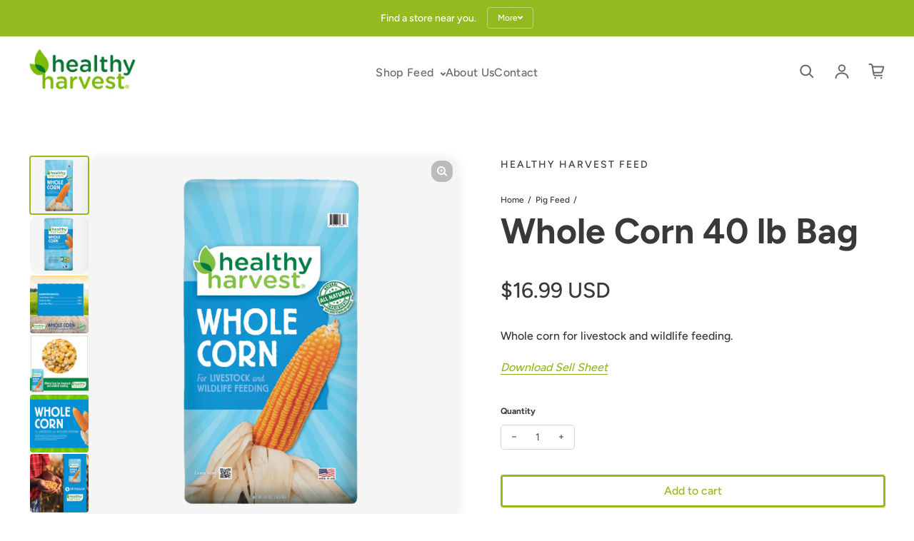

--- FILE ---
content_type: text/html; charset=utf-8
request_url: https://healthyharvestfeed.com/collections/pig-feed/products/whole-corn
body_size: 32901
content:
<!doctype html>
<html class="no-js" lang="en" dir="ltr">
  <head>
    <!-- Google Tag Manager -->
<script async crossorigin fetchpriority="high" src="/cdn/shopifycloud/importmap-polyfill/es-modules-shim.2.4.0.js"></script>
<script>(function(w,d,s,l,i){w[l]=w[l]||[];w[l].push({'gtm.start':
new Date().getTime(),event:'gtm.js'});var f=d.getElementsByTagName(s)[0],
j=d.createElement(s),dl=l!='dataLayer'?'&l='+l:'';j.async=true;j.src=
'https://www.googletagmanager.com/gtm.js?id='+i+dl;f.parentNode.insertBefore(j,f);
})(window,document,'script','dataLayer','GTM-KDJPCZ99');</script>
<!-- End Google Tag Manager -->

    <meta charset="utf-8">
    <meta http-equiv="X-UA-Compatible" content="IE=edge">
    <meta name="viewport" content="width=device-width,initial-scale=1">
    <meta name="theme-color" content="#FFFFFF"><link rel="icon" type="image/png" href="//healthyharvestfeed.com/cdn/shop/files/HEA01_navicon_2.png?crop=center&height=32&v=1688055297&width=32"><link rel="preconnect" href="https://cdn.shopify.com"><link rel="preconnect" href="https://fonts.shopifycdn.com" crossorigin><title>Whole Corn 40 lb Bag | Livestock and Wildlife Feed | Healthy Harvest
 &ndash; Healthy Harvest Feed</title>

    
      <meta name="description" content="Whole corn for livestock and wildlife feeding. Download Sell Sheet">
    

    

<meta property='og:site_name' content='Healthy Harvest Feed'>
<meta property='og:url' content='https://healthyharvestfeed.com/products/whole-corn'>
<meta property='og:title' content='Whole Corn 40 lb Bag | Livestock and Wildlife Feed | Healthy Harvest'>
<meta property='og:type' content='product'>
<meta property='og:description' content='Whole corn for livestock and wildlife feeding. Download Sell Sheet'><meta property='og:image' content='http://healthyharvestfeed.com/cdn/shop/files/Healthy_Harvest_Whole_Corn.png?v=1749482735'>
  <meta property='og:image:secure_url' content='https://healthyharvestfeed.com/cdn/shop/files/Healthy_Harvest_Whole_Corn.png?v=1749482735'>
  <meta property='og:image:width' content='1200'>
  <meta property='og:image:height' content='1200'><meta property='og:price:amount' content='16.99'>
  <meta property='og:price:currency' content='USD'><meta name='twitter:card' content='summary_large_image'>
<meta name='twitter:title' content='Whole Corn 40 lb Bag | Livestock and Wildlife Feed | Healthy Harvest'>
<meta name='twitter:description' content='Whole corn for livestock and wildlife feeding. Download Sell Sheet'>

<link rel="preload" as="font" href="//healthyharvestfeed.com/cdn/fonts/figtree/figtree_n7.2fd9bfe01586148e644724096c9d75e8c7a90e55.woff2" type="font/woff2" crossorigin><link rel="preload" as="font" href="//healthyharvestfeed.com/cdn/fonts/figtree/figtree_n5.3b6b7df38aa5986536945796e1f947445832047c.woff2" type="font/woff2" crossorigin><script async src="//healthyharvestfeed.com/cdn/shop/t/11/assets/es-module-shims.min.js?v=145130891639493544971763503724"></script>
    <script type="importmap">
      {
        "imports": {
          "@loess/photoswipe": "//healthyharvestfeed.com/cdn/shop/t/11/assets/photoswipe.min.js?v=803",
          "@loess/theme": "//healthyharvestfeed.com/cdn/shop/t/11/assets/theme.js?v=162775401141962182861763503724",
          "@loess/vendor": "//healthyharvestfeed.com/cdn/shop/t/11/assets/vendor.min.js?v=182419522972893362311763503724"
        }
      }
    </script>

    <link rel="modulepreload" href="//healthyharvestfeed.com/cdn/shop/t/11/assets/vendor.min.js?v=182419522972893362311763503724" as="script">
    <link rel="modulepreload" href="//healthyharvestfeed.com/cdn/shop/t/11/assets/theme.js?v=162775401141962182861763503724" as="script">

    <style data-shopify>@font-face {
  font-family: Figtree;
  font-weight: 700;
  font-style: normal;
  font-display: swap;
  src: url("//healthyharvestfeed.com/cdn/fonts/figtree/figtree_n7.2fd9bfe01586148e644724096c9d75e8c7a90e55.woff2") format("woff2"),
       url("//healthyharvestfeed.com/cdn/fonts/figtree/figtree_n7.ea05de92d862f9594794ab281c4c3a67501ef5fc.woff") format("woff");
}

  @font-face {
  font-family: Figtree;
  font-weight: 500;
  font-style: normal;
  font-display: swap;
  src: url("//healthyharvestfeed.com/cdn/fonts/figtree/figtree_n5.3b6b7df38aa5986536945796e1f947445832047c.woff2") format("woff2"),
       url("//healthyharvestfeed.com/cdn/fonts/figtree/figtree_n5.f26bf6dcae278b0ed902605f6605fa3338e81dab.woff") format("woff");
}


  :root {
    
    --font-h-family: Figtree, sans-serif;
    --font-h-style: normal;
    --font-h-weight: 700;
    --font-h-base-size: 0;
    --font-h-letter-spacing: 0;
    --font-h-line-height: 1.2;

    
    --font-b-family: Figtree, sans-serif;
    --font-b-style: normal;
    --font-b-weight: 500;
    --font-b-base-size: 0;
    --font-b-letter-spacing: 0;
    --font-b-line-height: 1.5;

    
    --color-default-text: 57, 57, 57;
    --color-default-background: 255, 255, 255;
    --color-accent-1: 147, 186, 31;
    --color-accent-2: 147, 186, 31;
    --color-accent-3: 245, 245, 245;
    --color-soft-background-opacity: 0.05;
    --color-soft-background: var(--color-default-text), var(--color-soft-background-opacity);
    --color-gradient-text: #393939;
    --color-gradient-background: #FFFFFF;
    --color-gradient-accent-1: #93ba1f;
    --color-gradient-accent-2: #93ba1f;
    --color-gradient-accent-3: #f5f5f5;
    --color-pswp-background: #FFFFFF;

    
    --container-width: 1600px;
    --container-gutter: 16px;
    --container-gap: 2px;

    --soft-background-opacity: 5%;
    --overlay-background: 15 15 30;
    --overlay-background-opacity: 70%;
    --shadow: rgba(0, 0, 0, 0) 0px 2px 3px, rgba(0, 0, 0, 0.1) 0px 4px 20px;

    
--buttons-text-font: var(--font-b-family);
      --buttons-text-weight: var(--font-b-weight);--buttons-text-size: 1rem;--buttons-text-letter-spacing: 0;

    
--navigation-text-font: var(--font-b-family);
      --navigation-text-style: var(--font-b-style);
      --navigation-text-weight: var(--font-b-weight);--navigation-text-letter-spacing: 20;--header-transparent-buffer: calc(var(--header-height) * var(--enable-transparent-header));
--radius: 12px;
--button-radius: 4px;
    --button-outline-opacity: 15%;
    --button-outline-blur: 12px;

    
--card-badge-radius: 4px;
--sold-out-badge-foreground: 255, 255, 255;
      --sold-out-badge-background: 33, 33, 33;
    --section-height-x-small: 100px;
    --section-height-small: 232px;
    --section-height-medium: 364px;
    --section-height-large: 496px;
    --section-height-x-large: 628px;
    --vertical-spacer: 40px;

    --form-input-height: 50px;

    --box-shadow: rgba(0, 0, 0, 0.16) 0px 3px 6px, rgba(0, 0, 0, 0.23) 0px 3px 6px;
  }

  @media (min-width: 751px) {
    :root {
      --container-gutter: 40px;

      --section-height-x-small: 160px;
      --section-height-small: 275px;
      --section-height-medium: 390px;
      --section-height-large: 505px;
      --section-height-x-large: 620px;

      --vertical-spacer: 50px;
    }
  }

  @media (min-width: 991px) {
    :root {
      --section-height-x-small: 230px;
      --section-height-small: 410px;
      --section-height-medium: 590px;
      --section-height-large: 770px;
      --section-height-x-large: 950px;

      --vertical-spacer: 70px;
    }
  }

  
.card-swatches__button::after {
      --custom-color-swatch-radius: 8px;
    }</style>
    <script>
  document.documentElement.className = document.documentElement.className.replace('no-js', 'js');

  window.LoessTheme = {
    animations: {
      heading: `fade-in-words`
    },

    cartStrings: {
      addToCart: `Add to cart`,
      soldOut: `Sold out`,
      unavailable: `Unavailable`,
      error: `There was an error while updating your cart. Please try again.`,
      quantityError: `You can only add {quantity} of this item to your cart.`
    },

    routes: {
      cart_add_url: '/cart/add',
      cart_change_url: '/cart/change',
      cart_update_url: '/cart/update',
      cart_url: '/cart',
      product_recommendations_url: '/recommendations/products'
    },

    scripts: {
      QRCode: `//healthyharvestfeed.com/cdn/shopifycloud/storefront/assets/themes_support/vendor/qrcode-3f2b403b.js`
    },

    strings: {
      copiedToClipboard: "The link was copied to your clipboard",
      shippingCalculatorError: "One or more errors occurred while retrieving the shipping rates:",
      shippingCalculatorMultipleResults: "There are multiple shipping rates for your address:",
      shippingCalculatorNoResults: "Sorry, we do not ship to your address.",
      shippingCalculatorOneResult: "There is one shipping rate for your address:"
    },

    styles: {
      modelViewerUiStyles: 'https://cdn.shopify.com/shopifycloud/model-viewer-ui/assets/v1.0/model-viewer-ui.css'
    }
  };window.addEventListener('DOMContentLoaded', async () => {
      const isReloaded = (window.performance.navigation && window.performance.navigation.type === 1) || window.performance.getEntriesByType('navigation').map((nav) => nav.type).includes('reload');

      if (window.matchMedia('(prefers-reduced-motion: no-preference)').matches && 'animate' in document.documentElement && document.referrer.includes(location.host) && !isReloaded) {
        document.body.animate({ opacity: [0, 1] }, { duration: 250, fill: 'forwards' });
      }
    });

    window.addEventListener('pageshow', (event) => {
      document.body.removeAttribute('is');

      if (event.persisted) {
        document.body.animate({ opacity: [0, 1] }, { duration: 0, fill: 'forwards'});
      }
    });</script>


    <script type="module" src="//healthyharvestfeed.com/cdn/shop/t/11/assets/vendor.min.js?v=182419522972893362311763503724"></script>
    <script type="module" src="//healthyharvestfeed.com/cdn/shop/t/11/assets/theme.js?v=162775401141962182861763503724"></script>

    <script>window.performance && window.performance.mark && window.performance.mark('shopify.content_for_header.start');</script><meta id="shopify-digital-wallet" name="shopify-digital-wallet" content="/76829589778/digital_wallets/dialog">
<meta name="shopify-checkout-api-token" content="4d896f80e84cadb5d940d3e2401b5687">
<meta id="in-context-paypal-metadata" data-shop-id="76829589778" data-venmo-supported="true" data-environment="production" data-locale="en_US" data-paypal-v4="true" data-currency="USD">
<link rel="alternate" type="application/json+oembed" href="https://healthyharvestfeed.com/products/whole-corn.oembed">
<script async="async" src="/checkouts/internal/preloads.js?locale=en-US"></script>
<script id="shopify-features" type="application/json">{"accessToken":"4d896f80e84cadb5d940d3e2401b5687","betas":["rich-media-storefront-analytics"],"domain":"healthyharvestfeed.com","predictiveSearch":true,"shopId":76829589778,"locale":"en"}</script>
<script>var Shopify = Shopify || {};
Shopify.shop = "healthy-harvest-feed.myshopify.com";
Shopify.locale = "en";
Shopify.currency = {"active":"USD","rate":"1.0"};
Shopify.country = "US";
Shopify.theme = {"name":"HH Refresh - Dec 2025","id":179875709202,"schema_name":"Champion","schema_version":"1.2.0","theme_store_id":2010,"role":"main"};
Shopify.theme.handle = "null";
Shopify.theme.style = {"id":null,"handle":null};
Shopify.cdnHost = "healthyharvestfeed.com/cdn";
Shopify.routes = Shopify.routes || {};
Shopify.routes.root = "/";</script>
<script type="module">!function(o){(o.Shopify=o.Shopify||{}).modules=!0}(window);</script>
<script>!function(o){function n(){var o=[];function n(){o.push(Array.prototype.slice.apply(arguments))}return n.q=o,n}var t=o.Shopify=o.Shopify||{};t.loadFeatures=n(),t.autoloadFeatures=n()}(window);</script>
<script id="shop-js-analytics" type="application/json">{"pageType":"product"}</script>
<script defer="defer" async type="module" src="//healthyharvestfeed.com/cdn/shopifycloud/shop-js/modules/v2/client.init-shop-cart-sync_BN7fPSNr.en.esm.js"></script>
<script defer="defer" async type="module" src="//healthyharvestfeed.com/cdn/shopifycloud/shop-js/modules/v2/chunk.common_Cbph3Kss.esm.js"></script>
<script defer="defer" async type="module" src="//healthyharvestfeed.com/cdn/shopifycloud/shop-js/modules/v2/chunk.modal_DKumMAJ1.esm.js"></script>
<script type="module">
  await import("//healthyharvestfeed.com/cdn/shopifycloud/shop-js/modules/v2/client.init-shop-cart-sync_BN7fPSNr.en.esm.js");
await import("//healthyharvestfeed.com/cdn/shopifycloud/shop-js/modules/v2/chunk.common_Cbph3Kss.esm.js");
await import("//healthyharvestfeed.com/cdn/shopifycloud/shop-js/modules/v2/chunk.modal_DKumMAJ1.esm.js");

  window.Shopify.SignInWithShop?.initShopCartSync?.({"fedCMEnabled":true,"windoidEnabled":true});

</script>
<script id="__st">var __st={"a":76829589778,"offset":-18000,"reqid":"107591b4-b910-4a73-bc79-3a352e87b37c-1769883257","pageurl":"healthyharvestfeed.com\/collections\/pig-feed\/products\/whole-corn","u":"ef5fea094005","p":"product","rtyp":"product","rid":8355686285586};</script>
<script>window.ShopifyPaypalV4VisibilityTracking = true;</script>
<script id="captcha-bootstrap">!function(){'use strict';const t='contact',e='account',n='new_comment',o=[[t,t],['blogs',n],['comments',n],[t,'customer']],c=[[e,'customer_login'],[e,'guest_login'],[e,'recover_customer_password'],[e,'create_customer']],r=t=>t.map((([t,e])=>`form[action*='/${t}']:not([data-nocaptcha='true']) input[name='form_type'][value='${e}']`)).join(','),a=t=>()=>t?[...document.querySelectorAll(t)].map((t=>t.form)):[];function s(){const t=[...o],e=r(t);return a(e)}const i='password',u='form_key',d=['recaptcha-v3-token','g-recaptcha-response','h-captcha-response',i],f=()=>{try{return window.sessionStorage}catch{return}},m='__shopify_v',_=t=>t.elements[u];function p(t,e,n=!1){try{const o=window.sessionStorage,c=JSON.parse(o.getItem(e)),{data:r}=function(t){const{data:e,action:n}=t;return t[m]||n?{data:e,action:n}:{data:t,action:n}}(c);for(const[e,n]of Object.entries(r))t.elements[e]&&(t.elements[e].value=n);n&&o.removeItem(e)}catch(o){console.error('form repopulation failed',{error:o})}}const l='form_type',E='cptcha';function T(t){t.dataset[E]=!0}const w=window,h=w.document,L='Shopify',v='ce_forms',y='captcha';let A=!1;((t,e)=>{const n=(g='f06e6c50-85a8-45c8-87d0-21a2b65856fe',I='https://cdn.shopify.com/shopifycloud/storefront-forms-hcaptcha/ce_storefront_forms_captcha_hcaptcha.v1.5.2.iife.js',D={infoText:'Protected by hCaptcha',privacyText:'Privacy',termsText:'Terms'},(t,e,n)=>{const o=w[L][v],c=o.bindForm;if(c)return c(t,g,e,D).then(n);var r;o.q.push([[t,g,e,D],n]),r=I,A||(h.body.append(Object.assign(h.createElement('script'),{id:'captcha-provider',async:!0,src:r})),A=!0)});var g,I,D;w[L]=w[L]||{},w[L][v]=w[L][v]||{},w[L][v].q=[],w[L][y]=w[L][y]||{},w[L][y].protect=function(t,e){n(t,void 0,e),T(t)},Object.freeze(w[L][y]),function(t,e,n,w,h,L){const[v,y,A,g]=function(t,e,n){const i=e?o:[],u=t?c:[],d=[...i,...u],f=r(d),m=r(i),_=r(d.filter((([t,e])=>n.includes(e))));return[a(f),a(m),a(_),s()]}(w,h,L),I=t=>{const e=t.target;return e instanceof HTMLFormElement?e:e&&e.form},D=t=>v().includes(t);t.addEventListener('submit',(t=>{const e=I(t);if(!e)return;const n=D(e)&&!e.dataset.hcaptchaBound&&!e.dataset.recaptchaBound,o=_(e),c=g().includes(e)&&(!o||!o.value);(n||c)&&t.preventDefault(),c&&!n&&(function(t){try{if(!f())return;!function(t){const e=f();if(!e)return;const n=_(t);if(!n)return;const o=n.value;o&&e.removeItem(o)}(t);const e=Array.from(Array(32),(()=>Math.random().toString(36)[2])).join('');!function(t,e){_(t)||t.append(Object.assign(document.createElement('input'),{type:'hidden',name:u})),t.elements[u].value=e}(t,e),function(t,e){const n=f();if(!n)return;const o=[...t.querySelectorAll(`input[type='${i}']`)].map((({name:t})=>t)),c=[...d,...o],r={};for(const[a,s]of new FormData(t).entries())c.includes(a)||(r[a]=s);n.setItem(e,JSON.stringify({[m]:1,action:t.action,data:r}))}(t,e)}catch(e){console.error('failed to persist form',e)}}(e),e.submit())}));const S=(t,e)=>{t&&!t.dataset[E]&&(n(t,e.some((e=>e===t))),T(t))};for(const o of['focusin','change'])t.addEventListener(o,(t=>{const e=I(t);D(e)&&S(e,y())}));const B=e.get('form_key'),M=e.get(l),P=B&&M;t.addEventListener('DOMContentLoaded',(()=>{const t=y();if(P)for(const e of t)e.elements[l].value===M&&p(e,B);[...new Set([...A(),...v().filter((t=>'true'===t.dataset.shopifyCaptcha))])].forEach((e=>S(e,t)))}))}(h,new URLSearchParams(w.location.search),n,t,e,['guest_login'])})(!0,!0)}();</script>
<script integrity="sha256-4kQ18oKyAcykRKYeNunJcIwy7WH5gtpwJnB7kiuLZ1E=" data-source-attribution="shopify.loadfeatures" defer="defer" src="//healthyharvestfeed.com/cdn/shopifycloud/storefront/assets/storefront/load_feature-a0a9edcb.js" crossorigin="anonymous"></script>
<script data-source-attribution="shopify.dynamic_checkout.dynamic.init">var Shopify=Shopify||{};Shopify.PaymentButton=Shopify.PaymentButton||{isStorefrontPortableWallets:!0,init:function(){window.Shopify.PaymentButton.init=function(){};var t=document.createElement("script");t.src="https://healthyharvestfeed.com/cdn/shopifycloud/portable-wallets/latest/portable-wallets.en.js",t.type="module",document.head.appendChild(t)}};
</script>
<script data-source-attribution="shopify.dynamic_checkout.buyer_consent">
  function portableWalletsHideBuyerConsent(e){var t=document.getElementById("shopify-buyer-consent"),n=document.getElementById("shopify-subscription-policy-button");t&&n&&(t.classList.add("hidden"),t.setAttribute("aria-hidden","true"),n.removeEventListener("click",e))}function portableWalletsShowBuyerConsent(e){var t=document.getElementById("shopify-buyer-consent"),n=document.getElementById("shopify-subscription-policy-button");t&&n&&(t.classList.remove("hidden"),t.removeAttribute("aria-hidden"),n.addEventListener("click",e))}window.Shopify?.PaymentButton&&(window.Shopify.PaymentButton.hideBuyerConsent=portableWalletsHideBuyerConsent,window.Shopify.PaymentButton.showBuyerConsent=portableWalletsShowBuyerConsent);
</script>
<script>
  function portableWalletsCleanup(e){e&&e.src&&console.error("Failed to load portable wallets script "+e.src);var t=document.querySelectorAll("shopify-accelerated-checkout .shopify-payment-button__skeleton, shopify-accelerated-checkout-cart .wallet-cart-button__skeleton"),e=document.getElementById("shopify-buyer-consent");for(let e=0;e<t.length;e++)t[e].remove();e&&e.remove()}function portableWalletsNotLoadedAsModule(e){e instanceof ErrorEvent&&"string"==typeof e.message&&e.message.includes("import.meta")&&"string"==typeof e.filename&&e.filename.includes("portable-wallets")&&(window.removeEventListener("error",portableWalletsNotLoadedAsModule),window.Shopify.PaymentButton.failedToLoad=e,"loading"===document.readyState?document.addEventListener("DOMContentLoaded",window.Shopify.PaymentButton.init):window.Shopify.PaymentButton.init())}window.addEventListener("error",portableWalletsNotLoadedAsModule);
</script>

<script type="module" src="https://healthyharvestfeed.com/cdn/shopifycloud/portable-wallets/latest/portable-wallets.en.js" onError="portableWalletsCleanup(this)" crossorigin="anonymous"></script>
<script nomodule>
  document.addEventListener("DOMContentLoaded", portableWalletsCleanup);
</script>

<link id="shopify-accelerated-checkout-styles" rel="stylesheet" media="screen" href="https://healthyharvestfeed.com/cdn/shopifycloud/portable-wallets/latest/accelerated-checkout-backwards-compat.css" crossorigin="anonymous">
<style id="shopify-accelerated-checkout-cart">
        #shopify-buyer-consent {
  margin-top: 1em;
  display: inline-block;
  width: 100%;
}

#shopify-buyer-consent.hidden {
  display: none;
}

#shopify-subscription-policy-button {
  background: none;
  border: none;
  padding: 0;
  text-decoration: underline;
  font-size: inherit;
  cursor: pointer;
}

#shopify-subscription-policy-button::before {
  box-shadow: none;
}

      </style>

<script>window.performance && window.performance.mark && window.performance.mark('shopify.content_for_header.end');</script>
<link href="//healthyharvestfeed.com/cdn/shop/t/11/assets/theme.css?v=82473565436556160611763503724" rel="stylesheet" type="text/css" media="all" /><link href="//healthyharvestfeed.com/cdn/shop/t/11/assets/custom.css?v=83681002239685358311763503724" rel="stylesheet" type="text/css" media="all" /><link rel="canonical" href="https://healthyharvestfeed.com/products/whole-corn">
<link href="https://monorail-edge.shopifysvc.com" rel="dns-prefetch">
<script>(function(){if ("sendBeacon" in navigator && "performance" in window) {try {var session_token_from_headers = performance.getEntriesByType('navigation')[0].serverTiming.find(x => x.name == '_s').description;} catch {var session_token_from_headers = undefined;}var session_cookie_matches = document.cookie.match(/_shopify_s=([^;]*)/);var session_token_from_cookie = session_cookie_matches && session_cookie_matches.length === 2 ? session_cookie_matches[1] : "";var session_token = session_token_from_headers || session_token_from_cookie || "";function handle_abandonment_event(e) {var entries = performance.getEntries().filter(function(entry) {return /monorail-edge.shopifysvc.com/.test(entry.name);});if (!window.abandonment_tracked && entries.length === 0) {window.abandonment_tracked = true;var currentMs = Date.now();var navigation_start = performance.timing.navigationStart;var payload = {shop_id: 76829589778,url: window.location.href,navigation_start,duration: currentMs - navigation_start,session_token,page_type: "product"};window.navigator.sendBeacon("https://monorail-edge.shopifysvc.com/v1/produce", JSON.stringify({schema_id: "online_store_buyer_site_abandonment/1.1",payload: payload,metadata: {event_created_at_ms: currentMs,event_sent_at_ms: currentMs}}));}}window.addEventListener('pagehide', handle_abandonment_event);}}());</script>
<script id="web-pixels-manager-setup">(function e(e,d,r,n,o){if(void 0===o&&(o={}),!Boolean(null===(a=null===(i=window.Shopify)||void 0===i?void 0:i.analytics)||void 0===a?void 0:a.replayQueue)){var i,a;window.Shopify=window.Shopify||{};var t=window.Shopify;t.analytics=t.analytics||{};var s=t.analytics;s.replayQueue=[],s.publish=function(e,d,r){return s.replayQueue.push([e,d,r]),!0};try{self.performance.mark("wpm:start")}catch(e){}var l=function(){var e={modern:/Edge?\/(1{2}[4-9]|1[2-9]\d|[2-9]\d{2}|\d{4,})\.\d+(\.\d+|)|Firefox\/(1{2}[4-9]|1[2-9]\d|[2-9]\d{2}|\d{4,})\.\d+(\.\d+|)|Chrom(ium|e)\/(9{2}|\d{3,})\.\d+(\.\d+|)|(Maci|X1{2}).+ Version\/(15\.\d+|(1[6-9]|[2-9]\d|\d{3,})\.\d+)([,.]\d+|)( \(\w+\)|)( Mobile\/\w+|) Safari\/|Chrome.+OPR\/(9{2}|\d{3,})\.\d+\.\d+|(CPU[ +]OS|iPhone[ +]OS|CPU[ +]iPhone|CPU IPhone OS|CPU iPad OS)[ +]+(15[._]\d+|(1[6-9]|[2-9]\d|\d{3,})[._]\d+)([._]\d+|)|Android:?[ /-](13[3-9]|1[4-9]\d|[2-9]\d{2}|\d{4,})(\.\d+|)(\.\d+|)|Android.+Firefox\/(13[5-9]|1[4-9]\d|[2-9]\d{2}|\d{4,})\.\d+(\.\d+|)|Android.+Chrom(ium|e)\/(13[3-9]|1[4-9]\d|[2-9]\d{2}|\d{4,})\.\d+(\.\d+|)|SamsungBrowser\/([2-9]\d|\d{3,})\.\d+/,legacy:/Edge?\/(1[6-9]|[2-9]\d|\d{3,})\.\d+(\.\d+|)|Firefox\/(5[4-9]|[6-9]\d|\d{3,})\.\d+(\.\d+|)|Chrom(ium|e)\/(5[1-9]|[6-9]\d|\d{3,})\.\d+(\.\d+|)([\d.]+$|.*Safari\/(?![\d.]+ Edge\/[\d.]+$))|(Maci|X1{2}).+ Version\/(10\.\d+|(1[1-9]|[2-9]\d|\d{3,})\.\d+)([,.]\d+|)( \(\w+\)|)( Mobile\/\w+|) Safari\/|Chrome.+OPR\/(3[89]|[4-9]\d|\d{3,})\.\d+\.\d+|(CPU[ +]OS|iPhone[ +]OS|CPU[ +]iPhone|CPU IPhone OS|CPU iPad OS)[ +]+(10[._]\d+|(1[1-9]|[2-9]\d|\d{3,})[._]\d+)([._]\d+|)|Android:?[ /-](13[3-9]|1[4-9]\d|[2-9]\d{2}|\d{4,})(\.\d+|)(\.\d+|)|Mobile Safari.+OPR\/([89]\d|\d{3,})\.\d+\.\d+|Android.+Firefox\/(13[5-9]|1[4-9]\d|[2-9]\d{2}|\d{4,})\.\d+(\.\d+|)|Android.+Chrom(ium|e)\/(13[3-9]|1[4-9]\d|[2-9]\d{2}|\d{4,})\.\d+(\.\d+|)|Android.+(UC? ?Browser|UCWEB|U3)[ /]?(15\.([5-9]|\d{2,})|(1[6-9]|[2-9]\d|\d{3,})\.\d+)\.\d+|SamsungBrowser\/(5\.\d+|([6-9]|\d{2,})\.\d+)|Android.+MQ{2}Browser\/(14(\.(9|\d{2,})|)|(1[5-9]|[2-9]\d|\d{3,})(\.\d+|))(\.\d+|)|K[Aa][Ii]OS\/(3\.\d+|([4-9]|\d{2,})\.\d+)(\.\d+|)/},d=e.modern,r=e.legacy,n=navigator.userAgent;return n.match(d)?"modern":n.match(r)?"legacy":"unknown"}(),u="modern"===l?"modern":"legacy",c=(null!=n?n:{modern:"",legacy:""})[u],f=function(e){return[e.baseUrl,"/wpm","/b",e.hashVersion,"modern"===e.buildTarget?"m":"l",".js"].join("")}({baseUrl:d,hashVersion:r,buildTarget:u}),m=function(e){var d=e.version,r=e.bundleTarget,n=e.surface,o=e.pageUrl,i=e.monorailEndpoint;return{emit:function(e){var a=e.status,t=e.errorMsg,s=(new Date).getTime(),l=JSON.stringify({metadata:{event_sent_at_ms:s},events:[{schema_id:"web_pixels_manager_load/3.1",payload:{version:d,bundle_target:r,page_url:o,status:a,surface:n,error_msg:t},metadata:{event_created_at_ms:s}}]});if(!i)return console&&console.warn&&console.warn("[Web Pixels Manager] No Monorail endpoint provided, skipping logging."),!1;try{return self.navigator.sendBeacon.bind(self.navigator)(i,l)}catch(e){}var u=new XMLHttpRequest;try{return u.open("POST",i,!0),u.setRequestHeader("Content-Type","text/plain"),u.send(l),!0}catch(e){return console&&console.warn&&console.warn("[Web Pixels Manager] Got an unhandled error while logging to Monorail."),!1}}}}({version:r,bundleTarget:l,surface:e.surface,pageUrl:self.location.href,monorailEndpoint:e.monorailEndpoint});try{o.browserTarget=l,function(e){var d=e.src,r=e.async,n=void 0===r||r,o=e.onload,i=e.onerror,a=e.sri,t=e.scriptDataAttributes,s=void 0===t?{}:t,l=document.createElement("script"),u=document.querySelector("head"),c=document.querySelector("body");if(l.async=n,l.src=d,a&&(l.integrity=a,l.crossOrigin="anonymous"),s)for(var f in s)if(Object.prototype.hasOwnProperty.call(s,f))try{l.dataset[f]=s[f]}catch(e){}if(o&&l.addEventListener("load",o),i&&l.addEventListener("error",i),u)u.appendChild(l);else{if(!c)throw new Error("Did not find a head or body element to append the script");c.appendChild(l)}}({src:f,async:!0,onload:function(){if(!function(){var e,d;return Boolean(null===(d=null===(e=window.Shopify)||void 0===e?void 0:e.analytics)||void 0===d?void 0:d.initialized)}()){var d=window.webPixelsManager.init(e)||void 0;if(d){var r=window.Shopify.analytics;r.replayQueue.forEach((function(e){var r=e[0],n=e[1],o=e[2];d.publishCustomEvent(r,n,o)})),r.replayQueue=[],r.publish=d.publishCustomEvent,r.visitor=d.visitor,r.initialized=!0}}},onerror:function(){return m.emit({status:"failed",errorMsg:"".concat(f," has failed to load")})},sri:function(e){var d=/^sha384-[A-Za-z0-9+/=]+$/;return"string"==typeof e&&d.test(e)}(c)?c:"",scriptDataAttributes:o}),m.emit({status:"loading"})}catch(e){m.emit({status:"failed",errorMsg:(null==e?void 0:e.message)||"Unknown error"})}}})({shopId: 76829589778,storefrontBaseUrl: "https://healthyharvestfeed.com",extensionsBaseUrl: "https://extensions.shopifycdn.com/cdn/shopifycloud/web-pixels-manager",monorailEndpoint: "https://monorail-edge.shopifysvc.com/unstable/produce_batch",surface: "storefront-renderer",enabledBetaFlags: ["2dca8a86"],webPixelsConfigList: [{"id":"849117458","configuration":"{\"config\":\"{\\\"pixel_id\\\":\\\"G-CS1VLSSE0H\\\",\\\"gtag_events\\\":[{\\\"type\\\":\\\"purchase\\\",\\\"action_label\\\":\\\"G-CS1VLSSE0H\\\"},{\\\"type\\\":\\\"page_view\\\",\\\"action_label\\\":\\\"G-CS1VLSSE0H\\\"},{\\\"type\\\":\\\"view_item\\\",\\\"action_label\\\":\\\"G-CS1VLSSE0H\\\"},{\\\"type\\\":\\\"search\\\",\\\"action_label\\\":\\\"G-CS1VLSSE0H\\\"},{\\\"type\\\":\\\"add_to_cart\\\",\\\"action_label\\\":\\\"G-CS1VLSSE0H\\\"},{\\\"type\\\":\\\"begin_checkout\\\",\\\"action_label\\\":\\\"G-CS1VLSSE0H\\\"},{\\\"type\\\":\\\"add_payment_info\\\",\\\"action_label\\\":\\\"G-CS1VLSSE0H\\\"}],\\\"enable_monitoring_mode\\\":false}\"}","eventPayloadVersion":"v1","runtimeContext":"OPEN","scriptVersion":"b2a88bafab3e21179ed38636efcd8a93","type":"APP","apiClientId":1780363,"privacyPurposes":[],"dataSharingAdjustments":{"protectedCustomerApprovalScopes":["read_customer_address","read_customer_email","read_customer_name","read_customer_personal_data","read_customer_phone"]}},{"id":"shopify-app-pixel","configuration":"{}","eventPayloadVersion":"v1","runtimeContext":"STRICT","scriptVersion":"0450","apiClientId":"shopify-pixel","type":"APP","privacyPurposes":["ANALYTICS","MARKETING"]},{"id":"shopify-custom-pixel","eventPayloadVersion":"v1","runtimeContext":"LAX","scriptVersion":"0450","apiClientId":"shopify-pixel","type":"CUSTOM","privacyPurposes":["ANALYTICS","MARKETING"]}],isMerchantRequest: false,initData: {"shop":{"name":"Healthy Harvest Feed","paymentSettings":{"currencyCode":"USD"},"myshopifyDomain":"healthy-harvest-feed.myshopify.com","countryCode":"US","storefrontUrl":"https:\/\/healthyharvestfeed.com"},"customer":null,"cart":null,"checkout":null,"productVariants":[{"price":{"amount":16.99,"currencyCode":"USD"},"product":{"title":"Whole Corn 40 lb Bag","vendor":"Healthy Harvest Feed","id":"8355686285586","untranslatedTitle":"Whole Corn 40 lb Bag","url":"\/products\/whole-corn","type":"Livestock"},"id":"45332310688018","image":{"src":"\/\/healthyharvestfeed.com\/cdn\/shop\/files\/Healthy_Harvest_Whole_Corn.png?v=1749482735"},"sku":"2140HH","title":"Default Title","untranslatedTitle":"Default Title"}],"purchasingCompany":null},},"https://healthyharvestfeed.com/cdn","1d2a099fw23dfb22ep557258f5m7a2edbae",{"modern":"","legacy":""},{"shopId":"76829589778","storefrontBaseUrl":"https:\/\/healthyharvestfeed.com","extensionBaseUrl":"https:\/\/extensions.shopifycdn.com\/cdn\/shopifycloud\/web-pixels-manager","surface":"storefront-renderer","enabledBetaFlags":"[\"2dca8a86\"]","isMerchantRequest":"false","hashVersion":"1d2a099fw23dfb22ep557258f5m7a2edbae","publish":"custom","events":"[[\"page_viewed\",{}],[\"product_viewed\",{\"productVariant\":{\"price\":{\"amount\":16.99,\"currencyCode\":\"USD\"},\"product\":{\"title\":\"Whole Corn 40 lb Bag\",\"vendor\":\"Healthy Harvest Feed\",\"id\":\"8355686285586\",\"untranslatedTitle\":\"Whole Corn 40 lb Bag\",\"url\":\"\/products\/whole-corn\",\"type\":\"Livestock\"},\"id\":\"45332310688018\",\"image\":{\"src\":\"\/\/healthyharvestfeed.com\/cdn\/shop\/files\/Healthy_Harvest_Whole_Corn.png?v=1749482735\"},\"sku\":\"2140HH\",\"title\":\"Default Title\",\"untranslatedTitle\":\"Default Title\"}}]]"});</script><script>
  window.ShopifyAnalytics = window.ShopifyAnalytics || {};
  window.ShopifyAnalytics.meta = window.ShopifyAnalytics.meta || {};
  window.ShopifyAnalytics.meta.currency = 'USD';
  var meta = {"product":{"id":8355686285586,"gid":"gid:\/\/shopify\/Product\/8355686285586","vendor":"Healthy Harvest Feed","type":"Livestock","handle":"whole-corn","variants":[{"id":45332310688018,"price":1699,"name":"Whole Corn 40 lb Bag","public_title":null,"sku":"2140HH"}],"remote":false},"page":{"pageType":"product","resourceType":"product","resourceId":8355686285586,"requestId":"107591b4-b910-4a73-bc79-3a352e87b37c-1769883257"}};
  for (var attr in meta) {
    window.ShopifyAnalytics.meta[attr] = meta[attr];
  }
</script>
<script class="analytics">
  (function () {
    var customDocumentWrite = function(content) {
      var jquery = null;

      if (window.jQuery) {
        jquery = window.jQuery;
      } else if (window.Checkout && window.Checkout.$) {
        jquery = window.Checkout.$;
      }

      if (jquery) {
        jquery('body').append(content);
      }
    };

    var hasLoggedConversion = function(token) {
      if (token) {
        return document.cookie.indexOf('loggedConversion=' + token) !== -1;
      }
      return false;
    }

    var setCookieIfConversion = function(token) {
      if (token) {
        var twoMonthsFromNow = new Date(Date.now());
        twoMonthsFromNow.setMonth(twoMonthsFromNow.getMonth() + 2);

        document.cookie = 'loggedConversion=' + token + '; expires=' + twoMonthsFromNow;
      }
    }

    var trekkie = window.ShopifyAnalytics.lib = window.trekkie = window.trekkie || [];
    if (trekkie.integrations) {
      return;
    }
    trekkie.methods = [
      'identify',
      'page',
      'ready',
      'track',
      'trackForm',
      'trackLink'
    ];
    trekkie.factory = function(method) {
      return function() {
        var args = Array.prototype.slice.call(arguments);
        args.unshift(method);
        trekkie.push(args);
        return trekkie;
      };
    };
    for (var i = 0; i < trekkie.methods.length; i++) {
      var key = trekkie.methods[i];
      trekkie[key] = trekkie.factory(key);
    }
    trekkie.load = function(config) {
      trekkie.config = config || {};
      trekkie.config.initialDocumentCookie = document.cookie;
      var first = document.getElementsByTagName('script')[0];
      var script = document.createElement('script');
      script.type = 'text/javascript';
      script.onerror = function(e) {
        var scriptFallback = document.createElement('script');
        scriptFallback.type = 'text/javascript';
        scriptFallback.onerror = function(error) {
                var Monorail = {
      produce: function produce(monorailDomain, schemaId, payload) {
        var currentMs = new Date().getTime();
        var event = {
          schema_id: schemaId,
          payload: payload,
          metadata: {
            event_created_at_ms: currentMs,
            event_sent_at_ms: currentMs
          }
        };
        return Monorail.sendRequest("https://" + monorailDomain + "/v1/produce", JSON.stringify(event));
      },
      sendRequest: function sendRequest(endpointUrl, payload) {
        // Try the sendBeacon API
        if (window && window.navigator && typeof window.navigator.sendBeacon === 'function' && typeof window.Blob === 'function' && !Monorail.isIos12()) {
          var blobData = new window.Blob([payload], {
            type: 'text/plain'
          });

          if (window.navigator.sendBeacon(endpointUrl, blobData)) {
            return true;
          } // sendBeacon was not successful

        } // XHR beacon

        var xhr = new XMLHttpRequest();

        try {
          xhr.open('POST', endpointUrl);
          xhr.setRequestHeader('Content-Type', 'text/plain');
          xhr.send(payload);
        } catch (e) {
          console.log(e);
        }

        return false;
      },
      isIos12: function isIos12() {
        return window.navigator.userAgent.lastIndexOf('iPhone; CPU iPhone OS 12_') !== -1 || window.navigator.userAgent.lastIndexOf('iPad; CPU OS 12_') !== -1;
      }
    };
    Monorail.produce('monorail-edge.shopifysvc.com',
      'trekkie_storefront_load_errors/1.1',
      {shop_id: 76829589778,
      theme_id: 179875709202,
      app_name: "storefront",
      context_url: window.location.href,
      source_url: "//healthyharvestfeed.com/cdn/s/trekkie.storefront.c59ea00e0474b293ae6629561379568a2d7c4bba.min.js"});

        };
        scriptFallback.async = true;
        scriptFallback.src = '//healthyharvestfeed.com/cdn/s/trekkie.storefront.c59ea00e0474b293ae6629561379568a2d7c4bba.min.js';
        first.parentNode.insertBefore(scriptFallback, first);
      };
      script.async = true;
      script.src = '//healthyharvestfeed.com/cdn/s/trekkie.storefront.c59ea00e0474b293ae6629561379568a2d7c4bba.min.js';
      first.parentNode.insertBefore(script, first);
    };
    trekkie.load(
      {"Trekkie":{"appName":"storefront","development":false,"defaultAttributes":{"shopId":76829589778,"isMerchantRequest":null,"themeId":179875709202,"themeCityHash":"11840240117094018071","contentLanguage":"en","currency":"USD","eventMetadataId":"516301f6-e02b-48b5-8cd2-5320040c4840"},"isServerSideCookieWritingEnabled":true,"monorailRegion":"shop_domain","enabledBetaFlags":["65f19447","b5387b81"]},"Session Attribution":{},"S2S":{"facebookCapiEnabled":false,"source":"trekkie-storefront-renderer","apiClientId":580111}}
    );

    var loaded = false;
    trekkie.ready(function() {
      if (loaded) return;
      loaded = true;

      window.ShopifyAnalytics.lib = window.trekkie;

      var originalDocumentWrite = document.write;
      document.write = customDocumentWrite;
      try { window.ShopifyAnalytics.merchantGoogleAnalytics.call(this); } catch(error) {};
      document.write = originalDocumentWrite;

      window.ShopifyAnalytics.lib.page(null,{"pageType":"product","resourceType":"product","resourceId":8355686285586,"requestId":"107591b4-b910-4a73-bc79-3a352e87b37c-1769883257","shopifyEmitted":true});

      var match = window.location.pathname.match(/checkouts\/(.+)\/(thank_you|post_purchase)/)
      var token = match? match[1]: undefined;
      if (!hasLoggedConversion(token)) {
        setCookieIfConversion(token);
        window.ShopifyAnalytics.lib.track("Viewed Product",{"currency":"USD","variantId":45332310688018,"productId":8355686285586,"productGid":"gid:\/\/shopify\/Product\/8355686285586","name":"Whole Corn 40 lb Bag","price":"16.99","sku":"2140HH","brand":"Healthy Harvest Feed","variant":null,"category":"Livestock","nonInteraction":true,"remote":false},undefined,undefined,{"shopifyEmitted":true});
      window.ShopifyAnalytics.lib.track("monorail:\/\/trekkie_storefront_viewed_product\/1.1",{"currency":"USD","variantId":45332310688018,"productId":8355686285586,"productGid":"gid:\/\/shopify\/Product\/8355686285586","name":"Whole Corn 40 lb Bag","price":"16.99","sku":"2140HH","brand":"Healthy Harvest Feed","variant":null,"category":"Livestock","nonInteraction":true,"remote":false,"referer":"https:\/\/healthyharvestfeed.com\/collections\/pig-feed\/products\/whole-corn"});
      }
    });


        var eventsListenerScript = document.createElement('script');
        eventsListenerScript.async = true;
        eventsListenerScript.src = "//healthyharvestfeed.com/cdn/shopifycloud/storefront/assets/shop_events_listener-3da45d37.js";
        document.getElementsByTagName('head')[0].appendChild(eventsListenerScript);

})();</script>
<script
  defer
  src="https://healthyharvestfeed.com/cdn/shopifycloud/perf-kit/shopify-perf-kit-3.1.0.min.js"
  data-application="storefront-renderer"
  data-shop-id="76829589778"
  data-render-region="gcp-us-central1"
  data-page-type="product"
  data-theme-instance-id="179875709202"
  data-theme-name="Champion"
  data-theme-version="1.2.0"
  data-monorail-region="shop_domain"
  data-resource-timing-sampling-rate="10"
  data-shs="true"
  data-shs-beacon="true"
  data-shs-export-with-fetch="true"
  data-shs-logs-sample-rate="1"
  data-shs-beacon-endpoint="https://healthyharvestfeed.com/api/collect"
></script>
</head>

  <body
    class="  capitalize-navigation"
    
      is="page-animator"
    
  >
    <!-- Google Tag Manager (noscript) -->
<noscript><iframe src="https://www.googletagmanager.com/ns.html?id=GTM-KDJPCZ99"
height="0" width="0" style="display:none;visibility:hidden"></iframe></noscript>
<!-- End Google Tag Manager (noscript) -->

    <a class="skip-to-content-link button button--primary button--large sr-only" href="#MainContent">
      Skip to content
    </a><!-- BEGIN sections: header-group -->
<section id="shopify-section-sections--24969434988818__announcement-bar" class="shopify-section shopify-section-group-header-group shopify-section--announcement-bar"><style data-shopify>#UtilityBar {
      --color-foreground: 255, 255, 255;
      --color-background: 147, 186, 31;
      --color-gradient: #93ba1f;
    }</style><div class="announcement-utility-bar "><style data-shopify>#AnnouncementBar-1 {
        --text-y-axis: center;
        --text-x-axis: center;--color-foreground: 255, 255, 255;
          --color-accent: 53, 120, 60;
          --color-background: 147, 186, 31;
          --color-gradient: #93ba1f;}</style><div id="AnnouncementBar-1" class="section block color-custom color-gradient color-gradient--fixed" ><div class="announcement-bar ">
            <div class="container"><div class="announcement-bar-merged ">
                  <div class="hide-mobile-and-tablet"></div><div class="announcement-bar__text small-caption">
                  Find a store near you.
                  <button is="loess-button" class="announcement-bar__button button button--secondary button--x-small button--icon tap" aria-expanded="false" aria-controls="PromoBarPanel" aria-label="Open announcement bar panel"><span class="announcement-bar__button-text hide-mobile">More</span>


    <svg class="icon icon--caret
  " aria-hidden="true" focusable="false" role="presentation" width="7" height="6" viewBox="0 0 7 6">
      <path fill-rule="evenodd" clip-rule="evenodd" d="M.293.793a1 1 0 0 0 0 1.414L3.5 5.414l3.207-3.207A1 1 0 0 0 5.293.793L3.5 2.585 1.707.793a1 1 0 0 0-1.414 0Z"/>
    </svg>
  

                  </button>
                </div><div class="hide-mobile-and-tablet"></div>
              </div></div>
          </div><loess-collapsible-panel id="PromoBarPanel" class="announcement-bar__panel  collapsible-panel"><div class="announcement-bar__panel-close-wrapper hide-mobile">
                <div class="announcement-bar__panel-close-button container">
                  <button class="button button--plain button--icon tap" aria-label="Close announcement bar panel" close>
                    


    <svg class="icon icon--close
  " aria-hidden="true" focusable="false" role="presentation" width="24" height="24" viewBox="0 0 24 24">
      <path fill-rule="evenodd" clip-rule="evenodd" d="M19.04 17.704a1 1 0 1 1-1.414 1.414L12 13.493l-5.625 5.625a1 1 0 0 1-1.414-1.414l5.625-5.625-5.638-5.638a1 1 0 0 1 1.414-1.414l5.638 5.638 5.638-5.638a1 1 0 0 1 1.414 1.414l-5.638 5.638 5.625 5.625Z"/>
    </svg>
  

                  </button>
                </div>
              </div><div class="header-template section  section--small  border-radius">
    <div class="container container--capped">
      <div class="rich-text-wrapper vertical-spacer--inherit">
        <div class="rich-text rich-text--large-contained">
          <div class="small-subtext color-accent rte">
                    Retail locations
                  </div><h2 class="h1">
                    Stores near you.
                  </h2><div class="">
                    <p>If you want to buy our products in person check to see if one of your local retail stores carries Healthy Harvest Feeds.</p>
                  </div><div class="button-group"><a href="/pages/stores-near-you" class="button  button--primary tap">
                        Find here
                      </a></div>
        </div>
      </div>
    </div>
  </div>
</loess-collapsible-panel></div></div>

<script>
  (() => {
    const announcementBarHeight = document.querySelector('.shopify-section--announcement-bar').clientHeight;
    document.documentElement.style.setProperty('--announcement-bar-height', `${announcementBarHeight}px`);
  })();
</script>


</section><header id="shopify-section-sections--24969434988818__header" class="shopify-section shopify-section-group-header-group shopify-section--header"><style data-shopify>:root {
    --enable-sticky-header: 1;
    --enable-transparent-header: 0;
    --enable-separator-line: 0;
    --header-color-foreground: var(--color-default-text);
  }

  #shopify-section-sections--24969434988818__header {
    --padding-percentage: -75;position: sticky;
      top: 0px;--color-foreground: 105, 105, 105;
      --color-background: 255, 255, 255;
      --color-accent: 147, 186, 31;}</style><loess-header sticky  class="section header  block color-custom" role="banner">
  <div class="container">
    <div class="header-wrapper header-wrapper--collapse-menu-on-tablet">
      <div class="header-top header-top--left-center">
        <button is="loess-button" class="header-top__burger tap button button--plain" aria-label="Menu" aria-expanded="false" aria-controls="SideBarMenu">
          


    <svg class="icon icon--burger
  " aria-hidden="true" focusable="false" role="presentation" width="24" height="24" viewBox="0 0 24 24">
      <path fill-rule="evenodd" clip-rule="evenodd" d="M3.664 6.016a1 1 0 0 1 1-1h14.767a1 1 0 1 1 0 2H4.664a1 1 0 0 1-1-1Zm0 5.984a1 1 0 0 1 1-1h14.767a1 1 0 1 1 0 2H4.664a1 1 0 0 1-1-1Zm1 5.016a1 1 0 1 0 0 2h14.767a1 1 0 1 0 0-2H4.664Z"/>
    </svg>
  

        </button><div class="header-logo header-logo--image "><a href="/" class="h3">
                <img srcset="//healthyharvestfeed.com/cdn/shop/files/HH-Logo_180x.png?v=1764694240 1x, //healthyharvestfeed.com/cdn/shop/files/HH-Logo_180x@2x.png?v=1764694240 2x"
                  src="//healthyharvestfeed.com/cdn/shop/files/HH-Logo_180x.png?v=1764694240"
                  class="header-logo__image"
                  width="1273"
                  height="530"
                  alt="Healthy Harvest Feed"
                ></a></div><nav is="loess-main-menu" class="header-menu"><ul class="menu-list menu-list--centered" role="list"><li><a href="/collections/all" class="menu-list-item  has-dropdown"  aria-controls="MainMenu-1" aria-expanded="false" data-title="Shop Feed">
              Shop Feed
              <span>
                


    <svg class="icon icon--caret
  " aria-hidden="true" focusable="false" role="presentation" width="7" height="6" viewBox="0 0 7 6">
      <path fill-rule="evenodd" clip-rule="evenodd" d="M.293.793a1 1 0 0 0 0 1.414L3.5 5.414l3.207-3.207A1 1 0 0 0 5.293.793L3.5 2.585 1.707.793a1 1 0 0 0-1.414 0Z"/>
    </svg>
  

              </span>
            </a><ul id="MainMenu-1" class="menu-dropdown" role="list" hidden><li class="menu-dropdown__item button button--plain">
                    <a href="/collections/poultry" class="menu-dropdown__link " >
                      Poultry
</a></li><li class="menu-dropdown__item button button--plain">
                    <a href="/collections/goat" class="menu-dropdown__link " >
                      Goat &amp; Sheep
</a></li><li class="menu-dropdown__item button button--plain">
                    <a href="/collections/horse" class="menu-dropdown__link " >
                      Horse
</a></li><li class="menu-dropdown__item button button--plain">
                    <a href="/collections/pig-feed" class="menu-dropdown__link " >
                      Pig
</a></li><li class="menu-dropdown__item button button--plain">
                    <a href="/collections/livestock" class="menu-dropdown__link " >
                      All Stock
</a></li></ul></li><li><a href="/pages/about-us" class="menu-list-item " >
              About Us
            </a></li><li><a href="/pages/contact" class="menu-list-item " >
              Contact
            </a></li></ul></nav>

<div class="header-icons">
          <button is="loess-button" class="button button--plain tap hide-mobile" aria-label="Email popup" aria-expanded="false" aria-controls="PopupIconToggle" data-popup-icon="email">
            


    <svg class="icon icon--email
  " aria-hidden="true" focusable="false" role="presentation" width="24" height="24" viewBox="0 0 24 24">
      <path fill-rule="evenodd" clip-rule="evenodd" d="M17.823 6.016H6.177l5.14 4.797a1 1 0 0 0 1.365 0l5.14-4.797ZM4 6.719v11.297h16V6.719l-5.953 5.557a3 3 0 0 1-4.094 0L4 6.719Zm-2-.703a2 2 0 0 1 2-2h16a2 2 0 0 1 2 2v12a2 2 0 0 1-2 2H4a2 2 0 0 1-2-2v-12Z"/>
    </svg>
  
</button>

          <button is="loess-button" class="button button--plain tap hide-mobile" aria-label="Notice popup" aria-expanded="false" aria-controls="PopupIconToggle" data-popup-icon="notice">
            


    <svg class="icon icon--notice
  " aria-hidden="true" focusable="false" role="presentation" width="24" height="24" viewBox="0 0 24 24">
      <path fill-rule="evenodd" clip-rule="evenodd" d="M2.367 9.282v3.435c.781.026 1.536.068 2.266.124V9.157c-.73.056-1.485.098-2.266.125Zm4.266-.318v4.07c.394.047.78.097 1.158.151V8.813c-.378.054-.764.105-1.158.151Zm3.158-.486v5.043c4.397.846 7.523 2.204 9.628 3.441V5.036c-2.105 1.238-5.23 2.595-9.628 3.442Zm0 7.081c4.777.97 7.849 2.558 9.628 3.768l.023.016a16.239 16.239 0 0 1 .97.719c.363.294 1.007.023 1.007-.444v-4.604l1.475-.738A2 2 0 0 0 24 12.487V9.513a2 2 0 0 0-1.106-1.789l-1.475-.738V2.381c0-.468-.644-.738-1.008-.444a14.077 14.077 0 0 1-.969.719l-.023.016c-2.661 1.81-8.214 4.464-18.045 4.635A1.02 1.02 0 0 0 .367 8.315v5.368c0 .553.454 1 1.007 1.009 1.143.02 2.229.073 3.259.155v4.574a2.579 2.579 0 1 0 5.158 0v-3.862Zm-2-.352c-.377-.057-.763-.11-1.158-.158v4.372a.579.579 0 1 0 1.158 0v-4.214ZM22 12.487l-.581.291V9.222l.581.291v2.974Z"/>
    </svg>
  
</button>
<button is="loess-button" class="header-icons__search  button button--plain tap" aria-label="Search" aria-expanded="false" aria-controls="HeaderSearch" target-focus="HeaderSearchInput">
                


    <svg class="icon icon--search
  " aria-hidden="true" focusable="false" role="presentation" width="24" height="24" viewBox="0 0 24 24">
      <path fill-rule="evenodd" clip-rule="evenodd" d="M16 10.492a5.851 5.851 0 1 1-11.703 0 5.851 5.851 0 0 1 11.702 0Zm-.891 6.086a7.851 7.851 0 1 1 1.377-1.451l4.416 4.415a1 1 0 0 1-1.415 1.414l-4.378-4.378Z"/>
    </svg>
  
</button><a href="https://shopify.com/76829589778/account?locale=en&region_country=US" class="header-icons__account hide-mobile tap">
              


    <svg class="icon icon--account
  " aria-hidden="true" focusable="false" role="presentation" width="24" height="24" viewBox="0 0 24 24">
      <path fill-rule="evenodd" clip-rule="evenodd" d="M15.222 7.544a3.24 3.24 0 1 1-6.48 0 3.24 3.24 0 0 1 6.48 0Zm2 0a5.24 5.24 0 1 1-10.48 0 5.24 5.24 0 0 1 10.48 0ZM4.602 21.246c0-1.784.78-3.172 2.065-4.143 1.31-.989 3.18-1.564 5.318-1.564 2.139 0 4.009.575 5.318 1.564 1.286.97 2.066 2.36 2.066 4.143a1 1 0 1 0 2 0c0-2.45-1.107-4.415-2.86-5.739-1.73-1.306-4.052-1.968-6.524-1.968-2.472 0-4.794.662-6.523 1.968-1.754 1.324-2.86 3.29-2.86 5.739a1 1 0 1 0 2 0Z"/>
    </svg>
  

              <span class="sr-only">Log in</span>
            </a><div id="HeaderCartIcon" class="header-cart-icon">
            <a href='/cart' class='tap'>
    


    
        <svg class="icon icon--cart
  " aria-hidden="true" focusable="false" role="presentation" width="24" height="24" viewBox="0 0 24 24">
          <path fill-rule="evenodd" clip-rule="evenodd" d="M18.95 18.82a1 1 0 0 0 0-2H9.536a1 1 0 0 1-.986-.834l-.19-1.126h9.109a3 3 0 0 0 2.864-2.107l1.8-5.776a2 2 0 0 0-1.909-2.595l-13.628.001-.129-.764a3 3 0 0 0-2.957-2.501H1.5a1 1 0 1 0-.001 2h2.01a1 1 0 0 1 .986.834L6.58 16.319a3 3 0 0 0 2.958 2.501h9.412ZM6.933 6.383l13.291-.001-1.8 5.776a1 1 0 0 1-.955.703H8.025L6.934 6.383Zm11.174 16.131a1.25 1.25 0 1 0 0-2.5 1.25 1.25 0 0 0 0 2.5Zm-7.21-1.25a1.25 1.25 0 1 1-2.5 0 1.25 1.25 0 0 1 2.5 0Z"/>
        </svg>
    
  

  </a>
          </div>
        </div>
      </div></div>

  </div></loess-header><loess-collapsible-panel id="HeaderSearch" class="header-search collapsible-panel border-bottom" overlay dismissable>
    <loess-predictive-search fetch-url="/search/suggest" resources="query,product,collection,article,page">
      <div class="container">
        <form action="/search" method="get" role="search" id="PredictiveSearchForm" class="header-search__form">
          <div class="header-search__top">
            <label for="HeaderSearchInput" class="caption hide-mobile">Search</label>
            <button type="button" class="header-search__close-button button button--plain button--icon tap" aria-label="Close search panel" close>
              


    <svg class="icon icon--close
  " aria-hidden="true" focusable="false" role="presentation" width="24" height="24" viewBox="0 0 24 24">
      <path fill-rule="evenodd" clip-rule="evenodd" d="M19.04 17.704a1 1 0 1 1-1.414 1.414L12 13.493l-5.625 5.625a1 1 0 0 1-1.414-1.414l5.625-5.625-5.638-5.638a1 1 0 0 1 1.414-1.414l5.638 5.638 5.638-5.638a1 1 0 0 1 1.414 1.414l-5.638 5.638 5.625 5.625Z"/>
    </svg>
  

            </button>
          </div>

          <div class="header-search__input-group input-group">
            <input
              is="loess-input-field"
              type="search"
              name="q"
              id="HeaderSearchInput"
              class="header-search__input input__field input__field--has-button"
              role="combobox"
              aria-expanded="false"
              aria-owns="predictive-search-results-list"
              aria-controls="predictive-search-results-list"
              aria-haspopup="listbox"
              aria-autocomplete="list"
              autocorrect="off"
              autocomplete="off"
              autocapitalize="off"
              spellcheck="false"
            >

            <label for="HeaderSearchInput" class="input__label hide-tablet-and-up">Search</label>
            <input name="options[prefix]" type="hidden" value="last">

            <button type="submit" class="header-search__search-button button button--plain input__button" aria-label="Search products and articles">
              


    <svg class="icon icon--search
  " aria-hidden="true" focusable="false" role="presentation" width="24" height="24" viewBox="0 0 24 24">
      <path fill-rule="evenodd" clip-rule="evenodd" d="M16 10.492a5.851 5.851 0 1 1-11.703 0 5.851 5.851 0 0 1 11.702 0Zm-.891 6.086a7.851 7.851 0 1 1 1.377-1.451l4.416 4.415a1 1 0 0 1-1.415 1.414l-4.378-4.378Z"/>
    </svg>
  

            </button>
          </div>
        </form>
      </div>

      <loess-predictive-search-results class="predictive-search-results" hidden>
        <div class="predictive-search-results__spinner">
          <svg class="spinner" viewBox="0 0 24 24">
            <circle class="spinner__value" cx="12" cy="12" r="10" />
          </svg>
        </div>

        <div class="predictive-search-results__list container"></div>
      </loess-predictive-search-results>
    </loess-predictive-search>
  </loess-collapsible-panel><loess-drawer id="SideBarMenu" class="drawer block color color-accent-2" position="left">
  <header class="drawer__header">
    <button class="button button--plain button--icon tap" aria-label="Close sidebar menu" close>
      


    <svg class="icon icon--close
  " aria-hidden="true" focusable="false" role="presentation" width="24" height="24" viewBox="0 0 24 24">
      <path fill-rule="evenodd" clip-rule="evenodd" d="M19.04 17.704a1 1 0 1 1-1.414 1.414L12 13.493l-5.625 5.625a1 1 0 0 1-1.414-1.414l5.625-5.625-5.638-5.638a1 1 0 0 1 1.414-1.414l5.638 5.638 5.638-5.638a1 1 0 0 1 1.414 1.414l-5.638 5.638 5.625 5.625Z"/>
    </svg>
  

    </button>
    <div class="drawer__header-icons">
      <button is="loess-button" class="drawer__login-button button button--plain tap hide-tablet-and-up" aria-label="Email popup" aria-expanded="false" aria-controls="PopupIconToggle" data-popup-icon="email">
        <span class="small-caption">
          Subscribe
        </span>


    <svg class="icon icon--email
  " aria-hidden="true" focusable="false" role="presentation" width="24" height="24" viewBox="0 0 24 24">
      <path fill-rule="evenodd" clip-rule="evenodd" d="M17.823 6.016H6.177l5.14 4.797a1 1 0 0 0 1.365 0l5.14-4.797ZM4 6.719v11.297h16V6.719l-5.953 5.557a3 3 0 0 1-4.094 0L4 6.719Zm-2-.703a2 2 0 0 1 2-2h16a2 2 0 0 1 2 2v12a2 2 0 0 1-2 2H4a2 2 0 0 1-2-2v-12Z"/>
    </svg>
  
</button>

      <button is="loess-button" class="drawer__login-button button button--plain tap hide-tablet-and-up" aria-label="Email popup" aria-expanded="false" aria-controls="PopupIconToggle" data-popup-icon="notice">
        <span class="small-caption">
          Notice
        </span>


    <svg class="icon icon--notice
  " aria-hidden="true" focusable="false" role="presentation" width="24" height="24" viewBox="0 0 24 24">
      <path fill-rule="evenodd" clip-rule="evenodd" d="M2.367 9.282v3.435c.781.026 1.536.068 2.266.124V9.157c-.73.056-1.485.098-2.266.125Zm4.266-.318v4.07c.394.047.78.097 1.158.151V8.813c-.378.054-.764.105-1.158.151Zm3.158-.486v5.043c4.397.846 7.523 2.204 9.628 3.441V5.036c-2.105 1.238-5.23 2.595-9.628 3.442Zm0 7.081c4.777.97 7.849 2.558 9.628 3.768l.023.016a16.239 16.239 0 0 1 .97.719c.363.294 1.007.023 1.007-.444v-4.604l1.475-.738A2 2 0 0 0 24 12.487V9.513a2 2 0 0 0-1.106-1.789l-1.475-.738V2.381c0-.468-.644-.738-1.008-.444a14.077 14.077 0 0 1-.969.719l-.023.016c-2.661 1.81-8.214 4.464-18.045 4.635A1.02 1.02 0 0 0 .367 8.315v5.368c0 .553.454 1 1.007 1.009 1.143.02 2.229.073 3.259.155v4.574a2.579 2.579 0 1 0 5.158 0v-3.862Zm-2-.352c-.377-.057-.763-.11-1.158-.158v4.372a.579.579 0 1 0 1.158 0v-4.214ZM22 12.487l-.581.291V9.222l.581.291v2.974Z"/>
    </svg>
  
</button><div class="hide-tablet-and-up">
          <a href="https://shopify.com/76829589778/account?locale=en&region_country=US" class="drawer__login-button tap">
            <span class="small-caption">Log in</span>


    <svg class="icon icon--account
  " aria-hidden="true" focusable="false" role="presentation" width="24" height="24" viewBox="0 0 24 24">
      <path fill-rule="evenodd" clip-rule="evenodd" d="M15.222 7.544a3.24 3.24 0 1 1-6.48 0 3.24 3.24 0 0 1 6.48 0Zm2 0a5.24 5.24 0 1 1-10.48 0 5.24 5.24 0 0 1 10.48 0ZM4.602 21.246c0-1.784.78-3.172 2.065-4.143 1.31-.989 3.18-1.564 5.318-1.564 2.139 0 4.009.575 5.318 1.564 1.286.97 2.066 2.36 2.066 4.143a1 1 0 1 0 2 0c0-2.45-1.107-4.415-2.86-5.739-1.73-1.306-4.052-1.968-6.524-1.968-2.472 0-4.794.662-6.523 1.968-1.754 1.324-2.86 3.29-2.86 5.739a1 1 0 1 0 2 0Z"/>
    </svg>
  
</a>
        </div></div>
  </header>

  <div class="drawer__inner">
    <div class="drawer__content"><nav>
          <ul class="drawer-menu" role="list"><li><button is="loess-button" href="/collections/all" class="menu-dropdown__link button button--plain tap"  aria-controls="SidebarMenu-1" aria-expanded="false">
                    Shop Feed
                    <span>
                      


    <svg class="icon icon--caret
  " aria-hidden="true" focusable="false" role="presentation" width="7" height="6" viewBox="0 0 7 6">
      <path fill-rule="evenodd" clip-rule="evenodd" d="M.293.793a1 1 0 0 0 0 1.414L3.5 5.414l3.207-3.207A1 1 0 0 0 5.293.793L3.5 2.585 1.707.793a1 1 0 0 0-1.414 0Z"/>
    </svg>
  

                    </span>
                  </button></li><li><a href="/pages/about-us" class="menu-dropdown__link tap" >
                    About Us
                  </a></li><li><a href="/pages/contact" class="menu-dropdown__link tap" >
                    Contact
                  </a></li></ul>
        </nav><loess-drawer id="SidebarMenu-1" class="drawer drawer--inner" position="right">
              <nav>
                <button class="drawer-menu__back-button button button--plain button--icon tap" aria-label="Go back to main menu" close>
                  


    <svg class="icon icon--caret
  " aria-hidden="true" focusable="false" role="presentation" width="7" height="6" viewBox="0 0 7 6">
      <path fill-rule="evenodd" clip-rule="evenodd" d="M.293.793a1 1 0 0 0 0 1.414L3.5 5.414l3.207-3.207A1 1 0 0 0 5.293.793L3.5 2.585 1.707.793a1 1 0 0 0-1.414 0Z"/>
    </svg>
  

                  <span class="small-caption">Back</span>
                </button>

                <ul class="drawer-menu" role="list"><li><a href="/collections/poultry" class="menu-dropdown__link tap" >
                          Poultry
                        </a></li><li><a href="/collections/goat" class="menu-dropdown__link tap" >
                          Goat &amp; Sheep
                        </a></li><li><a href="/collections/horse" class="menu-dropdown__link tap" >
                          Horse
                        </a></li><li><a href="/collections/pig-feed" class="menu-dropdown__link tap" >
                          Pig
                        </a></li><li><a href="/collections/livestock" class="menu-dropdown__link tap" >
                          All Stock
                        </a></li></ul></nav>
            </loess-drawer></div><footer class="drawer-footer hide-tablet-and-up">
      <div class="drawer-footer__inner drawer-footer__inner--background"><ul class='social-media social-media--centered' role='list'>
    <li>
      <a href='https://facebook.com/HealthyHarvestFeed/' class='social-media__link tap'>
        


    <svg class="icon icon--facebook
  " aria-hidden="true" focusable="false" role="presentation" width='25' height='25' viewBox='0 0 25 25'>
      <path fill-rule="evenodd" clip-rule="evenodd" d="M16 9.357h-2.384V7.8c0-.584.39-.72.663-.72h1.683V4.508L13.645 4.5c-2.572 0-3.158 1.917-3.158 3.144v1.713H9v2.649h1.487V19.5h3.129v-7.494h2.111L16 9.357Z"/>
    </svg>
  

        <span class='sr-only'>Facebook</span>
      </a>
    </li><li>
      <a href='https://instagram.com/HealthyHarvestFeed/' class='social-media__link tap'>
        


    <svg class="icon icon--instagram
  " aria-hidden="true" focusable="false" role="presentation" width='25' height='25' viewBox='0 0 25 25'>
      <path fill-rule="evenodd" clip-rule="evenodd" d="M9.463 7.147a2.265 2.265 0 0 0-2.265 2.265v6.176a2.265 2.265 0 0 0 2.265 2.265h6.176a2.265 2.265 0 0 0 2.265-2.265V9.412a2.265 2.265 0 0 0-2.265-2.265H9.463ZM5.55 9.412A3.912 3.912 0 0 1 9.463 5.5h6.176a3.912 3.912 0 0 1 3.912 3.912v6.176a3.912 3.912 0 0 1-3.912 3.912H9.463a3.912 3.912 0 0 1-3.912-3.912V9.412Z"/>
      <path fill-rule="evenodd" clip-rule="evenodd" d="M12.82 10.843a1.647 1.647 0 1 0-.482 3.258 1.647 1.647 0 0 0 .483-3.258Zm-1.758-1.295a3.294 3.294 0 1 1 3.034 5.848 3.294 3.294 0 0 1-3.034-5.848Z"/>
      <circle cx="16.1" cy="8.949" r=".772"/>
    </svg>
  

        <span class='sr-only'>Instagram</span>
      </a>
    </li>
  </ul>
      </div>
    </footer>
  </div>
</loess-drawer>


<script>
  (() => {
    const headerHeight = document.querySelector('.shopify-section--header').clientHeight;
    document.documentElement.style.setProperty('--header-height', `${headerHeight}px`);
  })();
</script>

<script type="application/ld+json">
  {
    "@context": "http://schema.org",
    "@type": "Organization",
    "name": "Healthy Harvest Feed",
    
      "logo": "https:\/\/healthyharvestfeed.com\/cdn\/shop\/files\/HH-Logo.png?v=1764694240\u0026width=1273",
    
    "sameAs": [
      "",
      "https:\/\/facebook.com\/HealthyHarvestFeed\/",
      "",
      "https:\/\/instagram.com\/HealthyHarvestFeed\/",
      "",
      "",
      "",
      "",
      "",
      ""
    ],
    "url": "https:\/\/healthyharvestfeed.com"
  }
</script>
</header>
<!-- END sections: header-group --><loess-cart-notification-popup
  class='cart-notification-wrapper'
  aria-modal='true'
  aria-label='Item added to your cart'
  role='dialog'
  tabindex='-1'
>
  <div class='cart-notification-wrapper__inner container'>
    <div class='cart-notification block color color-default-with-accent-1 border-radius'>
      <button
        type='button'
        class='popup__close-button popup__close-button--padded button button--icon button--plain tap'
        close
      >
        


    <svg class="icon icon--icon-close-small
  " aria-hidden="true" focusable="false" role="presentation" width='24' height='24' viewBox='0 0 24 24'>
      <path fill-rule="evenodd" clip-rule="evenodd" d="M7.742 15.667a.75.75 0 1 0 1.06 1.06l3.3-3.298 3.181 3.182a.75.75 0 1 0 1.06-1.06l-3.181-3.182 3.065-3.066a.75.75 0 0 0-1.06-1.06L12.1 11.308 8.92 8.126a.75.75 0 0 0-1.06 1.06l3.181 3.183-3.298 3.298Z"/>
    </svg>
  

      </button>

      <loess-cart-notification class='cart-notification__inner'>
        <div class='small-caption'>
          


    <svg class="icon icon--checkmark-large
  " aria-hidden="true" focusable="false" role="presentation" width='20' height='15' viewBox='0 0 20 15'>
      <path fill-rule="evenodd" clip-rule="evenodd" d="M.97 5.25a1.5 1.5 0 0 1 2.12.05l4.63 4.87 9.24-8.92a1.5 1.5 0 0 1 2.08 2.16L7.63 14.43.91 7.37a1.5 1.5 0 0 1 .06-2.12Z"/>
    </svg>
  

          Item added to your cart
        </div><div id='CartNotificationProduct'></div>

        <div class='cart-notification__buttons'>
          <a
            href='/cart'
            id='CartNotificationButton'
            class='button button--secondary button--full-width'
          ></a>

          <form action='/cart' method='post' id='cart-notification-form'>
            <button class='button button--primary button--large button--full-width' name='checkout'>
              Checkout
            </button>
          </form>

          <button type='button' class='button button--plain color-accent' close>
            Continue shopping
          </button>
        </div>
      </loess-cart-notification>
    </div>
  </div>
</loess-cart-notification-popup>
<script>
        (() => {
          let headerGroupElements = '.shopify-section-group-header-group:not(.shopify-section--announcement-bar):not(.shopify-section--header), .shopify-section-group-header-group .announcement-bar';

          if (!parseInt(getComputedStyle(document.documentElement).getPropertyValue('--enable-transparent-header'))) {
            headerGroupElements += `, .shopify-section--header`;
          }

          const headerElements = document.querySelectorAll(headerGroupElements);

          const resizeObserver = new ResizeObserver(entries => {
            let headerGroupHeight = 0;

            for (const entry of headerElements) {
              headerGroupHeight += entry.clientHeight;
            }

            document.documentElement.style.setProperty('--header-group-height', `${headerGroupHeight}px`);
          });

          headerElements.forEach(element => {
            resizeObserver.observe(element);
          });
        })();
      </script><main id="MainContent" class="template-product" role="main">
      <section id="shopify-section-template--24969438396690__main" class="shopify-section shopify-section--main-product"><style data-shopify>#shopify-section-template--24969438396690__main {
    --padding-top: 1;
    --padding-bottom: 1;}</style><div class=" color color-default-with-accent-1 color-gradient" >
  <div class="section-vertical-spacer container container--capped">
    <loess-product class="main-product main-product--half-half ">
      <div class="main-product__media-gallery-wrapper"><div
    class="main-product__media-gallery  main-product__media--thumbnails-left"
    
      sticky
    
    style="--largest-image-aspect-ratio: 1.0;"
  >
    <loess-product-gallery
      class="main-product__media-gallery__inner main-product__media-gallery__inner--background  shadow hide-scrollbar"
      animation-style="fade"
      
        style="--aspect-ratio: 100.0%; max-width: 1200px"
      
      image-zoom="true"
    ><div
          id="ProductMedia-template--24969438396690__main-43731834798354"
          class="main-product__media-gallery__inner-media main-product__media-gallery__inner-media--image"
          media-type="image"
          
            style="--aspect-ratio: 100.0%;"
          
          
            active
          
        ><img src="//healthyharvestfeed.com/cdn/shop/files/Healthy_Harvest_Whole_Corn.png?v=1749482735&amp;width=1200" alt="Whole Corn 40 lb Bag" srcset="//healthyharvestfeed.com/cdn/shop/files/Healthy_Harvest_Whole_Corn.png?v=1749482735&amp;width=200 200w, //healthyharvestfeed.com/cdn/shop/files/Healthy_Harvest_Whole_Corn.png?v=1749482735&amp;width=300 300w, //healthyharvestfeed.com/cdn/shop/files/Healthy_Harvest_Whole_Corn.png?v=1749482735&amp;width=400 400w, //healthyharvestfeed.com/cdn/shop/files/Healthy_Harvest_Whole_Corn.png?v=1749482735&amp;width=500 500w, //healthyharvestfeed.com/cdn/shop/files/Healthy_Harvest_Whole_Corn.png?v=1749482735&amp;width=600 600w, //healthyharvestfeed.com/cdn/shop/files/Healthy_Harvest_Whole_Corn.png?v=1749482735&amp;width=700 700w, //healthyharvestfeed.com/cdn/shop/files/Healthy_Harvest_Whole_Corn.png?v=1749482735&amp;width=800 800w, //healthyharvestfeed.com/cdn/shop/files/Healthy_Harvest_Whole_Corn.png?v=1749482735&amp;width=1000 1000w, //healthyharvestfeed.com/cdn/shop/files/Healthy_Harvest_Whole_Corn.png?v=1749482735&amp;width=1200 1200w" width="1200" height="1200" loading="eager" is="loess-image" reveal="true">
</div><div
          id="ProductMedia-template--24969438396690__main-43731834765586"
          class="main-product__media-gallery__inner-media main-product__media-gallery__inner-media--image"
          media-type="image"
          
            style="--aspect-ratio: 100.0%;"
          
          
        ><img src="//healthyharvestfeed.com/cdn/shop/files/Healthy_Harvest_whole_corn_feed.png?v=1749482735&amp;width=1200" alt="Whole Corn 40 lb Bag" srcset="//healthyharvestfeed.com/cdn/shop/files/Healthy_Harvest_whole_corn_feed.png?v=1749482735&amp;width=200 200w, //healthyharvestfeed.com/cdn/shop/files/Healthy_Harvest_whole_corn_feed.png?v=1749482735&amp;width=300 300w, //healthyharvestfeed.com/cdn/shop/files/Healthy_Harvest_whole_corn_feed.png?v=1749482735&amp;width=400 400w, //healthyharvestfeed.com/cdn/shop/files/Healthy_Harvest_whole_corn_feed.png?v=1749482735&amp;width=500 500w, //healthyharvestfeed.com/cdn/shop/files/Healthy_Harvest_whole_corn_feed.png?v=1749482735&amp;width=600 600w, //healthyharvestfeed.com/cdn/shop/files/Healthy_Harvest_whole_corn_feed.png?v=1749482735&amp;width=700 700w, //healthyharvestfeed.com/cdn/shop/files/Healthy_Harvest_whole_corn_feed.png?v=1749482735&amp;width=800 800w, //healthyharvestfeed.com/cdn/shop/files/Healthy_Harvest_whole_corn_feed.png?v=1749482735&amp;width=1000 1000w, //healthyharvestfeed.com/cdn/shop/files/Healthy_Harvest_whole_corn_feed.png?v=1749482735&amp;width=1200 1200w" width="1200" height="1200" loading="eager" is="loess-image" reveal="true">
</div><div
          id="ProductMedia-template--24969438396690__main-34970028212498"
          class="main-product__media-gallery__inner-media main-product__media-gallery__inner-media--image"
          media-type="image"
          
            style="--aspect-ratio: 100.0%;"
          
          
        ><img src="//healthyharvestfeed.com/cdn/shop/files/WholeCorn2.jpg?v=1749482735&amp;width=1200" alt="Whole Corn 40 lb Bag" srcset="//healthyharvestfeed.com/cdn/shop/files/WholeCorn2.jpg?v=1749482735&amp;width=200 200w, //healthyharvestfeed.com/cdn/shop/files/WholeCorn2.jpg?v=1749482735&amp;width=300 300w, //healthyharvestfeed.com/cdn/shop/files/WholeCorn2.jpg?v=1749482735&amp;width=400 400w, //healthyharvestfeed.com/cdn/shop/files/WholeCorn2.jpg?v=1749482735&amp;width=500 500w, //healthyharvestfeed.com/cdn/shop/files/WholeCorn2.jpg?v=1749482735&amp;width=600 600w, //healthyharvestfeed.com/cdn/shop/files/WholeCorn2.jpg?v=1749482735&amp;width=700 700w, //healthyharvestfeed.com/cdn/shop/files/WholeCorn2.jpg?v=1749482735&amp;width=800 800w, //healthyharvestfeed.com/cdn/shop/files/WholeCorn2.jpg?v=1749482735&amp;width=1000 1000w, //healthyharvestfeed.com/cdn/shop/files/WholeCorn2.jpg?v=1749482735&amp;width=1200 1200w" width="1200" height="1200" loading="eager" is="loess-image" reveal="true">
</div><div
          id="ProductMedia-template--24969438396690__main-43731863634194"
          class="main-product__media-gallery__inner-media main-product__media-gallery__inner-media--image"
          media-type="image"
          
            style="--aspect-ratio: 100.0%;"
          
          
        ><img src="//healthyharvestfeed.com/cdn/shop/files/Whole_Corn_description_2025.jpg?v=1749482735&amp;width=1200" alt="Whole Corn 40 lb Bag" srcset="//healthyharvestfeed.com/cdn/shop/files/Whole_Corn_description_2025.jpg?v=1749482735&amp;width=200 200w, //healthyharvestfeed.com/cdn/shop/files/Whole_Corn_description_2025.jpg?v=1749482735&amp;width=300 300w, //healthyharvestfeed.com/cdn/shop/files/Whole_Corn_description_2025.jpg?v=1749482735&amp;width=400 400w, //healthyharvestfeed.com/cdn/shop/files/Whole_Corn_description_2025.jpg?v=1749482735&amp;width=500 500w, //healthyharvestfeed.com/cdn/shop/files/Whole_Corn_description_2025.jpg?v=1749482735&amp;width=600 600w, //healthyharvestfeed.com/cdn/shop/files/Whole_Corn_description_2025.jpg?v=1749482735&amp;width=700 700w, //healthyharvestfeed.com/cdn/shop/files/Whole_Corn_description_2025.jpg?v=1749482735&amp;width=800 800w, //healthyharvestfeed.com/cdn/shop/files/Whole_Corn_description_2025.jpg?v=1749482735&amp;width=1000 1000w, //healthyharvestfeed.com/cdn/shop/files/Whole_Corn_description_2025.jpg?v=1749482735&amp;width=1200 1200w" width="1200" height="1200" loading="eager" is="loess-image" reveal="true">
</div><div
          id="ProductMedia-template--24969438396690__main-34970029424914"
          class="main-product__media-gallery__inner-media main-product__media-gallery__inner-media--image"
          media-type="image"
          
            style="--aspect-ratio: 100.0%;"
          
          
        ><img src="//healthyharvestfeed.com/cdn/shop/files/WholeCornsquare.jpg?v=1749482735&amp;width=1200" alt="Whole Corn 40 lb Bag" srcset="//healthyharvestfeed.com/cdn/shop/files/WholeCornsquare.jpg?v=1749482735&amp;width=200 200w, //healthyharvestfeed.com/cdn/shop/files/WholeCornsquare.jpg?v=1749482735&amp;width=300 300w, //healthyharvestfeed.com/cdn/shop/files/WholeCornsquare.jpg?v=1749482735&amp;width=400 400w, //healthyharvestfeed.com/cdn/shop/files/WholeCornsquare.jpg?v=1749482735&amp;width=500 500w, //healthyharvestfeed.com/cdn/shop/files/WholeCornsquare.jpg?v=1749482735&amp;width=600 600w, //healthyharvestfeed.com/cdn/shop/files/WholeCornsquare.jpg?v=1749482735&amp;width=700 700w, //healthyharvestfeed.com/cdn/shop/files/WholeCornsquare.jpg?v=1749482735&amp;width=800 800w, //healthyharvestfeed.com/cdn/shop/files/WholeCornsquare.jpg?v=1749482735&amp;width=1000 1000w, //healthyharvestfeed.com/cdn/shop/files/WholeCornsquare.jpg?v=1749482735&amp;width=1200 1200w" width="1200" height="1200" loading="eager" is="loess-image" reveal="true">
</div><div
          id="ProductMedia-template--24969438396690__main-43731863666962"
          class="main-product__media-gallery__inner-media main-product__media-gallery__inner-media--image"
          media-type="image"
          
            style="--aspect-ratio: 100.0%;"
          
          
        ><img src="//healthyharvestfeed.com/cdn/shop/files/Whole_Corn_Bullet_Points_2025.jpg?v=1749482735&amp;width=1200" alt="Whole Corn 40 lb Bag" srcset="//healthyharvestfeed.com/cdn/shop/files/Whole_Corn_Bullet_Points_2025.jpg?v=1749482735&amp;width=200 200w, //healthyharvestfeed.com/cdn/shop/files/Whole_Corn_Bullet_Points_2025.jpg?v=1749482735&amp;width=300 300w, //healthyharvestfeed.com/cdn/shop/files/Whole_Corn_Bullet_Points_2025.jpg?v=1749482735&amp;width=400 400w, //healthyharvestfeed.com/cdn/shop/files/Whole_Corn_Bullet_Points_2025.jpg?v=1749482735&amp;width=500 500w, //healthyharvestfeed.com/cdn/shop/files/Whole_Corn_Bullet_Points_2025.jpg?v=1749482735&amp;width=600 600w, //healthyharvestfeed.com/cdn/shop/files/Whole_Corn_Bullet_Points_2025.jpg?v=1749482735&amp;width=700 700w, //healthyharvestfeed.com/cdn/shop/files/Whole_Corn_Bullet_Points_2025.jpg?v=1749482735&amp;width=800 800w, //healthyharvestfeed.com/cdn/shop/files/Whole_Corn_Bullet_Points_2025.jpg?v=1749482735&amp;width=1000 1000w, //healthyharvestfeed.com/cdn/shop/files/Whole_Corn_Bullet_Points_2025.jpg?v=1749482735&amp;width=1200 1200w" width="1200" height="1200" loading="eager" is="loess-image" reveal="true">
</div></loess-product-gallery><button
        is="loess-button"
        class="main-product__media-zoom-button button button--plain block color color-inverse"
        aria-controls="ProductImageZoom-template--24969438396690__main-8355686285586"
        aria-expanded="false"
        aria-label="Open media in modal"
        target-focus="button.pswp__button--close"
      >
        


    <svg class="icon icon--image-zoom
  " aria-hidden="true" focusable="false" role="presentation" width="14" height="14" viewBox="0 0 14 14">
      <path fill-rule="evenodd" clip-rule="evenodd" d="M11.055 9.233a6 6 0 1 0-1.342 1.48l2.58 2.58a1 1 0 1 0 1.414-1.414l-2.586-2.586a1.007 1.007 0 0 0-.066-.06ZM10 6a4 4 0 1 1-8 0 4 4 0 0 1 8 0ZM6.5 4a.5.5 0 0 0-1 0v1.5H4a.5.5 0 0 0 0 1h1.5V8a.5.5 0 0 0 1 0V6.5H8a.5.5 0 0 0 0-1H6.5V4Z"/>
    </svg>
  

      </button><ul
        is="loess-product-thumbnails"
        class="main-product-media__thumbnails  "
        role="list"
      ><li><button
              
                aria-current="true"
              
              aria-controls="ProductMedia-template--24969438396690__main-43731834798354"
              aria-label="Load media in gallery view"
              data-media-id="43731834798354"
              
                class="soft-background"
              
            >
              <div
                class="main-product-media__thumbnail"
                style="padding-bottom: 100.0%"
              >
                <img src="//healthyharvestfeed.com/cdn/shop/files/Healthy_Harvest_Whole_Corn.png?v=1749482735&amp;width=200" alt="" srcset="//healthyharvestfeed.com/cdn/shop/files/Healthy_Harvest_Whole_Corn.png?v=1749482735&amp;width=200 200w" width="200" height="200">
</div>
            </button>
          </li><li><button
              
              aria-controls="ProductMedia-template--24969438396690__main-43731834765586"
              aria-label="Load media in gallery view"
              data-media-id="43731834765586"
              
                class="soft-background"
              
            >
              <div
                class="main-product-media__thumbnail"
                style="padding-bottom: 100.0%"
              >
                <img src="//healthyharvestfeed.com/cdn/shop/files/Healthy_Harvest_whole_corn_feed.png?v=1749482735&amp;width=200" alt="" srcset="//healthyharvestfeed.com/cdn/shop/files/Healthy_Harvest_whole_corn_feed.png?v=1749482735&amp;width=200 200w" width="200" height="200">
</div>
            </button>
          </li><li><button
              
              aria-controls="ProductMedia-template--24969438396690__main-34970028212498"
              aria-label="Load media in gallery view"
              data-media-id="34970028212498"
              
                class="soft-background"
              
            >
              <div
                class="main-product-media__thumbnail"
                style="padding-bottom: 100.0%"
              >
                <img src="//healthyharvestfeed.com/cdn/shop/files/WholeCorn2.jpg?v=1749482735&amp;width=200" alt="" srcset="//healthyharvestfeed.com/cdn/shop/files/WholeCorn2.jpg?v=1749482735&amp;width=200 200w" width="200" height="200">
</div>
            </button>
          </li><li><button
              
              aria-controls="ProductMedia-template--24969438396690__main-43731863634194"
              aria-label="Load media in gallery view"
              data-media-id="43731863634194"
              
                class="soft-background"
              
            >
              <div
                class="main-product-media__thumbnail"
                style="padding-bottom: 100.0%"
              >
                <img src="//healthyharvestfeed.com/cdn/shop/files/Whole_Corn_description_2025.jpg?v=1749482735&amp;width=200" alt="" srcset="//healthyharvestfeed.com/cdn/shop/files/Whole_Corn_description_2025.jpg?v=1749482735&amp;width=200 200w" width="200" height="200">
</div>
            </button>
          </li><li><button
              
              aria-controls="ProductMedia-template--24969438396690__main-34970029424914"
              aria-label="Load media in gallery view"
              data-media-id="34970029424914"
              
                class="soft-background"
              
            >
              <div
                class="main-product-media__thumbnail"
                style="padding-bottom: 100.0%"
              >
                <img src="//healthyharvestfeed.com/cdn/shop/files/WholeCornsquare.jpg?v=1749482735&amp;width=200" alt="" srcset="//healthyharvestfeed.com/cdn/shop/files/WholeCornsquare.jpg?v=1749482735&amp;width=200 200w" width="200" height="200">
</div>
            </button>
          </li><li><button
              
              aria-controls="ProductMedia-template--24969438396690__main-43731863666962"
              aria-label="Load media in gallery view"
              data-media-id="43731863666962"
              
                class="soft-background"
              
            >
              <div
                class="main-product-media__thumbnail"
                style="padding-bottom: 100.0%"
              >
                <img src="//healthyharvestfeed.com/cdn/shop/files/Whole_Corn_Bullet_Points_2025.jpg?v=1749482735&amp;width=200" alt="" srcset="//healthyharvestfeed.com/cdn/shop/files/Whole_Corn_Bullet_Points_2025.jpg?v=1749482735&amp;width=200 200w" width="200" height="200">
</div>
            </button>
          </li></ul><div class="product-media__buttons hide-mobile hide-tablet-and-up">
        <loess-scroller-buttons class="slider-buttons">
          <button
            class="slider-buttons__previous button button--secondary button--icon"
            aria-label="Previous slide"
            
              disabled
            
          >
            


    <svg class="icon icon--arrow-minimal-previous
  " aria-hidden="true" focusable="false" role="presentation" width="6" height="7" viewBox="0 0 6 7">
      <path fill-rule="evenodd" clip-rule="evenodd" d="M5.207.293a1 1 0 0 0-1.414 0L.586 3.5l3.207 3.207a1 1 0 0 0 1.414-1.414L3.415 3.5l1.792-1.793a1 1 0 0 0 0-1.414Z"/>
    </svg>
  

          </button>

          <button
            class="slider-buttons__next button button--secondary button--icon"
            aria-label="Next slide"
            
          >
            


    <svg class="icon icon--arrow-minimal-next
  " aria-hidden="true" focusable="false" role="presentation" width="6" height="7" viewBox="0 0 6 7">
      <path fill-rule="evenodd" clip-rule="evenodd" d="M.7927 6.7067c.3905.3906 1.0237.3906 1.4142 0L5.4136 3.5 2.207.2933c-.3905-.3906-1.0237-.3906-1.4142 0C.402.6838.402 1.317.7927 1.7075L2.5852 3.5.7927 5.2925c-.3906.3905-.3906 1.0237 0 1.4142Z"/>
    </svg>
  

          </button>
        </loess-scroller-buttons>

        <div class="slider-dots" aria-hidden="true">
          <ol role="list"><li
                
                  active
                
              ></li><li
                
              ></li><li
                
              ></li><li
                
              ></li><li
                
              ></li><li
                
              ></li></ol>
        </div>
      </div></div>
</div><loess-product-image-zoom
    id="ProductImageZoom-template--24969438396690__main-8355686285586"
    class="hide"
  ></loess-product-image-zoom>
      <div class="main-product__blocks"><span class="main-product__block-text main-product__block-text--uppercase small-subtext" >
          <p>Healthy Harvest Feed</p>
        </span><div><nav aria-label="Breadcrumbs" class="small-text">
              <ol class="breadcrumb" role="list">
                <li class="breadcrumb__item">
                  <a href="/" class="breadcrumb__link">
                    Home
                  </a>
                </li><li class="breadcrumb__item">
                    <a href="/collections/pig-feed" class="breadcrumb__link">Pig Feed</a>
                  </li><li class="breadcrumb__item"></li>
              </ol>
            </nav><h1 >
              Whole Corn 40 lb Bag
            </h1></div><div id="ProductPrice-template--24969438396690__main" class="main-product__block-price" >
          <div role="status">
            
<div class='price-details large-body-text'>
  <div class='
      price price--show-badge'>
    <div class='price__regular'>
      <span class='sr-only'>Regular price</span>
      <span class='price-item price-item--regular'>
        $16.99 USD
      </span>
    </div>
    <div class='price__sale'>
      <span class='sr-only'>Sale price</span>
      <span class='price-item price-item--sale'>
        $16.99 USD
      </span>
        <span class='sr-only'>Regular price</span>
        <span>
          <s class='price-item price-item--regular price-item--last small-caption'>
            
              
            
          </s>
        </span></div><div class='small-caption'></div></div></div>

          </div><form method="post" action="/cart/add" id="product-form-installment-template--24969438396690__main" accept-charset="UTF-8" class="main-product__block-price-installments-banner small-caption" enctype="multipart/form-data"><input type="hidden" name="form_type" value="product" /><input type="hidden" name="utf8" value="✓" /><input type="hidden" name="id" value="45332310688018">
            
<input type="hidden" name="product-id" value="8355686285586" /><input type="hidden" name="section-id" value="template--24969438396690__main" /></form></div><div class="rte caption" >
            <p>Whole corn for livestock and wildlife feeding.</p>
<p><a rel="noopener noreferrer" href="https://cdn.shopify.com/s/files/1/0768/2958/9778/files/Whole-Corn-Conventional_2_X.pdf?v=1692040330" target="_blank"><em>Download Sell Sheet</em></a></p>
          </div><div ></div><div class="main-product__block-quantity-selector small-caption">
            <label class="small-text " for="Quantity-template--24969438396690__main">
              Quantity
            </label>

            <loess-quantity-input class="quantity" >
              <button class="quantity__button" name="minus" type="button">
                <span class="sr-only">Decrease quantity for Whole Corn 40 lb Bag</span>
                


    <svg class="icon icon--minus-small
  " aria-hidden="true" focusable="false" role="presentation" width='24' height='24' fill='none' viewBox='0 0 24 24'>
      <path fill-rule="evenodd" clip-rule="evenodd" d="M15 12a.5.5 0 0 1-.5.5h-5a.5.5 0 0 1 0-1h5a.5.5 0 0 1 .5.5Z"/>
    </svg>
  

              </button>

              <input class="quantity__input"
                type="number"
                name="quantity"
                value="1"
                min="1"
                aria-label="Quantity for Whole Corn 40 lb Bag"
                id="Quantity-template--24969438396690__main"
                data-index="template--24969438396690__main"
                form="product-form-template--24969438396690__main"
              >

              <button class="quantity__button" name="plus" type="button">
                <span class="sr-only">Increase quantity for Whole Corn 40 lb Bag</span>
                


    <svg class="icon icon--plus-small
  " aria-hidden="true" focusable="false" role="presentation" width='24' height='24' fill='none' viewBox='0 0 24 24'>
      <path fill-rule="evenodd" clip-rule="evenodd" d="M12.5 9.5a.5.5 0 0 0-1 0v2h-2a.5.5 0 0 0 0 1h2v2a.5.5 0 0 0 1 0v-2h2a.5.5 0 0 0 0-1h-2v-2Z"/>
    </svg>
  

              </button>
            </loess-quantity-input>
          </div><div id="StockAvailability-template--24969438396690__main" class="main-product__block-inventory small-caption" ></div><div class="main-product__block-buy-buttons" >
          <loess-product-form class="product-form" redirect-type="popup">
            <small class="form-message small-text hidden" role="alert">
              


    <svg class="icon icon--red-exclamation
  " aria-hidden="true" focusable="false" role="presentation" width='14' height='14' fill='none' viewBox='0 0 14 14'>
      <path fill-rule="evenodd" clip-rule="evenodd" d="M14 7A7 7 0 1 1 0 7a7 7 0 0 1 14 0Zm-7 6.5a6.5 6.5 0 1 0 0-13 6.5 6.5 0 0 0 0 13Z" fill="#000"/>
      <path d="M13.5 7a6.5 6.5 0 1 1-13 0 6.5 6.5 0 0 1 13 0Z" fill="red"/>
      <path fill-rule="evenodd" clip-rule="evenodd" d="M6.99 2.75c.41 0 .75.34.75.75v3.78a.75.75 0 1 1-1.5 0V3.5c0-.41.34-.75.75-.75Z" fill="#fff"/>
      <path d="M8 10a1 1 0 1 1-2 0 1 1 0 0 1 2 0Z" fill="#fff"/>
    </svg>
  

              <span class="form-message__text"></span>
            </small><form method="post" action="/cart/add" id="product-form-template--24969438396690__main" accept-charset="UTF-8" class="shopify-product-form" enctype="multipart/form-data"><input type="hidden" name="form_type" value="product" /><input type="hidden" name="utf8" value="✓" /><input type="hidden" name="id" value="45332310688018" disabled>

              <div class="product-form__buttons">
                <button type="submit" name="add" class="product-form__submit button button--full-width button--secondary tap" >
                  <span>Add to cart
</span>

                  <svg class="spinner hide" viewBox="0 0 24 24">
                    <circle class="spinner__value" cx="12" cy="12" r="10" />
                  </svg>
                </button><div data-shopify="payment-button" class="shopify-payment-button"> <shopify-accelerated-checkout recommended="{&quot;supports_subs&quot;:false,&quot;supports_def_opts&quot;:false,&quot;name&quot;:&quot;paypal&quot;,&quot;wallet_params&quot;:{&quot;shopId&quot;:76829589778,&quot;countryCode&quot;:&quot;US&quot;,&quot;merchantName&quot;:&quot;Healthy Harvest Feed&quot;,&quot;phoneRequired&quot;:false,&quot;companyRequired&quot;:false,&quot;shippingType&quot;:&quot;shipping&quot;,&quot;shopifyPaymentsEnabled&quot;:false,&quot;hasManagedSellingPlanState&quot;:null,&quot;requiresBillingAgreement&quot;:false,&quot;merchantId&quot;:&quot;TBMCMUEDKC86W&quot;,&quot;sdkUrl&quot;:&quot;https://www.paypal.com/sdk/js?components=buttons\u0026commit=false\u0026currency=USD\u0026locale=en_US\u0026client-id=AfUEYT7nO4BwZQERn9Vym5TbHAG08ptiKa9gm8OARBYgoqiAJIjllRjeIMI4g294KAH1JdTnkzubt1fr\u0026merchant-id=TBMCMUEDKC86W\u0026intent=authorize&quot;}}" fallback="{&quot;supports_subs&quot;:true,&quot;supports_def_opts&quot;:true,&quot;name&quot;:&quot;buy_it_now&quot;,&quot;wallet_params&quot;:{}}" access-token="4d896f80e84cadb5d940d3e2401b5687" buyer-country="US" buyer-locale="en" buyer-currency="USD" variant-params="[{&quot;id&quot;:45332310688018,&quot;requiresShipping&quot;:true}]" shop-id="76829589778" enabled-flags="[&quot;d6d12da0&quot;]" > <div class="shopify-payment-button__button" role="button" disabled aria-hidden="true" style="background-color: transparent; border: none"> <div class="shopify-payment-button__skeleton">&nbsp;</div> </div> <div class="shopify-payment-button__more-options shopify-payment-button__skeleton" role="button" disabled aria-hidden="true">&nbsp;</div> </shopify-accelerated-checkout> <small id="shopify-buyer-consent" class="hidden" aria-hidden="true" data-consent-type="subscription"> This item is a recurring or deferred purchase. By continuing, I agree to the <span id="shopify-subscription-policy-button">cancellation policy</span> and authorize you to charge my payment method at the prices, frequency and dates listed on this page until my order is fulfilled or I cancel, if permitted. </small> </div>
</div><input type="hidden" name="product-id" value="8355686285586" /><input type="hidden" name="section-id" value="template--24969438396690__main" /></form></loess-product-form><div id="PickupAvailability-template--24969438396690__main">
              
            </div></div><div id="Share-template--24969438396690__main" class="main-product__block-share" >
          <div class="main-product__block-share__inner"><button is="loess-share-button" class="button button--icon-before button--subdued button--small button--narrow tap" aria-controls="ShowShareLink" aria-expanded="false">
                <span>
                  


    <svg class="icon icon--share
  " aria-hidden="true" focusable="false" role="presentation" width="15" height="15" viewBox="0 0 15 15">
      <path fill-rule="evenodd" clip-rule="evenodd" d="M11.005 5.708a1 1 0 0 0 0-1.415L7.297.586 3.59 4.293a1 1 0 1 0 1.414 1.415l1.293-1.293V8a1 1 0 0 0 2 0V4.414l1.294 1.294a1 1 0 0 0 1.414 0ZM1 9a1 1 0 0 1 1 1v3h11v-3a1 1 0 1 1 2 0v3a2 2 0 0 1-2 2H2a2 2 0 0 1-2-2v-3a1 1 0 0 1 1-1Z"/>
    </svg>
  

                </span>

                Share
              </button><ul class="main-product__block-share__icons social-media" role="list">
                <li>
                  <a href="https://www.facebook.com/sharer.php?u=https://healthyharvestfeed.com/products/whole-corn" class="social-media__link tap" target="_blank" rel="noopener" aria-label="Share on Facebook">


    <svg class="icon icon--facebook
  " aria-hidden="true" focusable="false" role="presentation" width='25' height='25' viewBox='0 0 25 25'>
      <path fill-rule="evenodd" clip-rule="evenodd" d="M16 9.357h-2.384V7.8c0-.584.39-.72.663-.72h1.683V4.508L13.645 4.5c-2.572 0-3.158 1.917-3.158 3.144v1.713H9v2.649h1.487V19.5h3.129v-7.494h2.111L16 9.357Z"/>
    </svg>
  
</a>
                </li>

                <li>
                  <a href="https://pinterest.com/pin/create/button/?url=https://healthyharvestfeed.com/products/whole-corn&media=https://healthyharvestfeed.com/cdn/shop/files/Healthy_Harvest_Whole_Corn.png?v=1749482735&width=800&description=Whole%20corn%20for%20livestock%20and%20wildlife%20feeding.%0ADownload%20Sell%20Sheet" class="social-media__link tap" target="_blank" rel="noopener" aria-label="Pin on Pinterest">


    <svg class="icon icon--pinterest
  " aria-hidden="true" focusable="false" role="presentation" width='25' height='25' viewBox='0 0 25 25'>
      <path d="M13.523 4.444c-4.36 0-6.558 3.025-6.558 5.547 0 1.527.597 2.886 1.879 3.391.21.084.398.003.46-.222.041-.155.142-.548.186-.712.062-.223.038-.3-.132-.495-.37-.422-.606-.967-.606-1.741 0-2.244 1.735-4.252 4.518-4.252 2.464 0 3.818 1.456 3.818 3.402 0 2.56-1.171 4.72-2.909 4.72-.96 0-1.678-.767-1.448-1.71.275-1.124.81-2.338.81-3.15 0-.727-.404-1.333-1.238-1.333-.981 0-1.77.982-1.77 2.298 0 .838.293 1.405.293 1.405l-1.18 4.838c-.35 1.436-.053 3.196-.027 3.374.015.105.154.13.218.051.09-.114 1.26-1.51 1.656-2.906.113-.394.646-2.44.646-2.44.319.589 1.25 1.106 2.241 1.106 2.95 0 4.95-2.602 4.95-6.084.001-2.634-2.304-5.087-5.807-5.087Z"/>
    </svg>
  
</a>
                </li>

                <li>
                  <a href="https://twitter.com/share?text=Whole%20Corn%2040%20lb%20Bag&url=https://healthyharvestfeed.com/products/whole-corn" class="social-media__link tap" target="_blank" rel="noopener" aria-label="Tweet on Twitter">


    <svg class="icon icon--twitter
  " aria-hidden="true" focusable="false" role="presentation" width='25' height='25' viewBox='0 0 25 25'>
      <path fill-rule="evenodd" clip-rule="evenodd" d="M21 7.157a6.869 6.869 0 0 1-2.003.557 3.533 3.533 0 0 0 1.533-1.956c-.674.405-1.42.7-2.214.858A3.462 3.462 0 0 0 15.77 5.5c-1.926 0-3.488 1.582-3.488 3.534 0 .277.031.547.09.806-2.898-.148-5.468-1.555-7.188-3.693a3.552 3.552 0 0 0-.472 1.777c0 1.226.615 2.308 1.551 2.942a3.443 3.443 0 0 1-1.58-.442v.044c0 1.712 1.202 3.14 2.798 3.466a3.465 3.465 0 0 1-1.575.06c.444 1.404 1.732 2.426 3.258 2.454A6.939 6.939 0 0 1 4 17.912 9.775 9.775 0 0 0 9.346 19.5c6.416 0 9.924-5.385 9.924-10.056 0-.153-.003-.306-.01-.458A7.116 7.116 0 0 0 21 7.157Z"/>
    </svg>
  
</a>
                </li>

                <li>
                  <a href="mailto:?&subject=Whole Corn 40 lb Bag&body=https://healthyharvestfeed.com/products/whole-corn" class="social-media__link tap" aria-label="Share by e-mail">


    <svg class="icon icon--share-email
  " aria-hidden="true" focusable="false" role="presentation" width='25' height='25' viewBox='0 0 25 25'>
      <path d="M18.7 5.8H6.3l6.2 4.5 6.2-4.5Z"/>
      <path d="m12.5 11.8-7-5v9c0 1.1.9 2 2 2h10a2 2 0 0 0 2-2v-9l-7 5Z"/>
    </svg>
  
</a>
                </li>
              </ul></div><loess-collapsible-panel id="ShowShareLink" class="collapsible-panel">
              <div class="main-product__block-share__input input-group">
                <input
                  is="loess-input-field"
                  id="ShareLinkInput"
                  type="text"
                  class="input__field input__field--has-input input__field--has-button"
                  value="https://healthyharvestfeed.com/products/whole-corn"
                  onclick="this.select()"
                  readonly
                >

                <label for="ShareLinkInput" class="input__label">
                  Link
                </label>

                <button class="button button--plain input__button" aria-label="Copy to clipboard">
                  


    <svg class="icon icon--clipboard
  " aria-hidden="true" focusable="false" role="presentation" width="14" height="14" viewBox="0 0 14 14">
      <path fill-rule="evenodd" clip-rule="evenodd" d="M4 0a1 1 0 0 0 0 2h8v8a1 1 0 1 0 2 0V1a1 1 0 0 0-1-1H4ZM1 3a1 1 0 0 0-1 1v9a1 1 0 0 0 1 1h9a1 1 0 0 0 1-1V4a1 1 0 0 0-1-1H1Zm1 9V5h7v7H2Z"/>
    </svg>
  

                </button>
              </div>
            </loess-collapsible-panel></div></div>

    </loess-product>
  </div>
</div><script>
  document.addEventListener('DOMContentLoaded', function() {
    function isIE() {
      const ua = window.navigator.userAgent;
      const msie = ua.indexOf('MSIE ');
      const trident = ua.indexOf('Trident/');

      return (msie > 0 || trident > 0);
    }

    if (!isIE()) return;
    const hiddenInput = document.querySelector('#product-form-template--24969438396690__main input[name="id"]');
    const noScriptInputWrapper = document.createElement('div');
    const variantSwitcher = document.querySelector('variant-radios[data-section="template--24969438396690__main"]') || document.querySelector('variant-selects[data-section="template--24969438396690__main"]');
    noScriptInputWrapper.innerHTML = document.querySelector('.product-form__noscript-wrapper-template--24969438396690__main').textContent;
    variantSwitcher.outerHTML = noScriptInputWrapper.outerHTML;

    document.querySelector('#Variants-template--24969438396690__main').addEventListener('change', function(event) {
      hiddenInput.value = event.currentTarget.value;
    });
  });

  try {
    const items = JSON.parse(localStorage.getItem('loess:recently-viewed-products') || '[]');

    if (!items.includes(8355686285586)) {
      items.unshift(8355686285586);
    }

    localStorage.setItem('loess:recently-viewed-products', JSON.stringify(items.slice(0, 12)));
  } catch (e) {
    console.error(e);
  }
</script><script type="application/ld+json">
  {
    "@context": "http://schema.org/",
    "@type": "Product",
    "name": "Whole Corn 40 lb Bag",
    "url": "https:\/\/healthyharvestfeed.com\/products\/whole-corn",
    "image": [
        "https:\/\/healthyharvestfeed.com\/cdn\/shop\/files\/Healthy_Harvest_Whole_Corn.png?v=1749482735\u0026width=1200"
      ],
    "description": "Whole corn for livestock and wildlife feeding.\nDownload Sell Sheet",
    "sku": "2140HH",
    "brand": {
      "@type": "Brand",
      "name": "Healthy Harvest Feed"
    },
    "offers": [{
          "@type" : "Offer","sku": "2140HH","gtin12": 846336006343,"availability" : "http://schema.org/InStock",
          "price" : 16.99,
          "priceCurrency" : "USD",
          "url" : "https:\/\/healthyharvestfeed.com\/products\/whole-corn?variant=45332310688018"
        }
]
  }
</script>


</section><div id="shopify-section-template--24969438396690__98661e72-0c35-451d-8096-ed96a707a8a7" class="shopify-section">  <div class="custom-product-tabs">
  	<div class="custom-tab-wrap">
  		<ul class="custom-tabs">
  			<li data-name="feedingDirections" class="nav-item active">Feeding Directions</li>
  			<li data-name="guaranteedAnalysis" class="nav-item">Guaranteed Analysis</li>
  			<li data-name="ingredients" class="nav-item">Ingredients</li>
  		</ul>
  	</div>
  	<div class="custom-tab-content-wrap">
  		<div style="display:block;" class="custom-tab-content container" id="feedingDirections">
              <div class="tab-inner-wrap">
                <div class="tab-content left">
                  <h2>Feeding Directions</h2>
                  <div class="feeding-directions-table">
                    
                  </div>
                  <p class="tab-bottom-content">Please be aware of local and state regulations before feeding wildlife. </p>
                </div>
                <div class="tab-content right">
                  
                    <img loading="lazy" src="https://cdn.shopify.com/s/files/1/0768/2958/9778/files/Group_7.png?v=1692039032" alt=""/>
                  
                </div>
              </div>
  		</div>
  		<div class="custom-tab-content container" id="guaranteedAnalysis">
          	<div class="tab-inner-wrap">
                <div class="tab-content left">
                  <h2>Guaranteed Analysis</h2>
                  <div class="guaranteed-analysis-table">
                    
                        
                        
                        
                        <div class="ga-row">
                          <p class="ga-name">Crude Protein (Min.)</p>
                          
                          <p class="ga-value">7.00%</p>
                        </div>
                    
                        
                        
                        
                        <div class="ga-row">
                          <p class="ga-name">Crude Fat (Min.)</p>
                          
                          <p class="ga-value">3.00%</p>
                        </div>
                    
                        
                        
                        
                        <div class="ga-row">
                          <p class="ga-name">Crude Fiber (Max.)</p>
                          
                          <p class="ga-value">4.00%</p>
                        </div>
                    
                  </div>
                  <p class="tab-bottom-content"></p>
                </div>
                <div class="tab-content right">
                  <div class="badge-wrapper">
                    
                    
                      <div class="badge-item">
                        <img loading="lazy" src="//healthyharvestfeed.com/cdn/shopifycloud/storefront/assets/no-image-100-2a702f30_100x.gif" alt=""/>
                        <div class="badge-text">
                          <p class="badge-heading"></p>
                          
                          <p class="badge-subheading"></p>
                        
                        </div>
                      </div>
                    
                      <div class="badge-item">
                        <img loading="lazy" src="//healthyharvestfeed.com/cdn/shopifycloud/storefront/assets/no-image-100-2a702f30_100x.gif" alt=""/>
                        <div class="badge-text">
                          <p class="badge-heading"></p>
                          
                          <p class="badge-subheading"></p>
                        
                        </div>
                      </div>
                    
                      <div class="badge-item">
                        <img loading="lazy" src="//healthyharvestfeed.com/cdn/shopifycloud/storefront/assets/no-image-100-2a702f30_100x.gif" alt=""/>
                        <div class="badge-text">
                          <p class="badge-heading"></p>
                          
                          <p class="badge-subheading"></p>
                        
                        </div>
                      </div>
                    
                    
                  </div>
                </div>
              </div>
          </div>
  		<div class="custom-tab-content container" id="ingredients">
          <div class="tab-inner-wrap no-grid">
  			<h2>Ingredients</h2>
              <div class="ingredients-content">
                <p>Corn</p>
              </div>
          </div>
  		</div>
  	</div>
  </div>
<script>
  (function(){
	const tabs = document.querySelectorAll('.custom-tabs .nav-item');
	const tabContent = document.querySelectorAll('.custom-tab-content-wrap .custom-tab-content');
	const close = document.querySelectorAll('.close');

	function openTabs() {
	    let name = this.dataset.name;
	    let tabID = document.querySelector('#' + name);
	    tabContent.forEach(tab => tab.style.display = 'none');
	    tabID.style.display = 'block';
	}

	function tabStyles(){
		tabs.forEach(tab => tab.classList.remove('active'));
		this.classList.add('active');
	}

	tabs.forEach(tab => tab.addEventListener('click', openTabs));
	tabs.forEach(tab => tab.addEventListener('click', tabStyles));
}());
</script>





</div><section id="shopify-section-template--24969438396690__product-recommendations" class="shopify-section"><style data-shopify>#shopify-section-template--24969438396690__product-recommendations {
    --columns-mobile: 2;
    --columns-tablet: 2;
    --columns-large: 4;
    --padding-top: 0.5;
    --padding-bottom: 1;}</style><loess-product-recommendations section-id="template--24969438396690__product-recommendations" product-id="8355686285586" limit="4" intent="related"><div class="section  block color color-soft color-gradient "></div></loess-product-recommendations>


</section><section id="shopify-section-template--24969438396690__recently-viewed-products" class="shopify-section shopify-section--recently-viewed"><style data-shopify>#shopify-section-template--24969438396690__recently-viewed-products {
    --alignment: start;}</style><loess-recently-viewed-products fetch-url="/search?type=product&section_id=template--24969438396690__recently-viewed-products" excluded-product-id="8355686285586"></loess-recently-viewed-products>
</section><div id="shopify-section-template--24969438396690__text-columns" class="shopify-section"><style data-shopify>#shopify-section-template--24969438396690__text-columns {
    --columns-mobile: 1;
    --columns-tablet: 3;
    --columns-large: 4;
    --text-x-axis: center;
    --padding-top: 1;
    --padding-bottom: 1;}

  
#shopify-section-template--24969438396690__text-columns .text-column-image {}</style><div class="color-soft-background">
  <div class="section-vertical-spacer container container--capped"><div class="">
  <div class=" container"><loess-scroller columns-mobile="1" columns-tablet="3" >
      <ul id="Scroller-template--24969438396690__text-columns" class="columns scroller scroller-mobile scroller-tablet scroller--flush  hide-scrollbar" role="list"><li class="column-wrapper color color-default-with-accent-1 color-gradient color-gradient--fixed" >
            <div class="column">
              <div class="rich-text"><div class="text-column-icon-wrapper text-column-image-wrapper--centered">


    <svg class="icon icon--icon-veggies
  " aria-hidden="true" focusable="false" role="presentation" width="35" height="35" viewBox="0 0 35 35">
      <path fill-rule="evenodd" clip-rule="evenodd" d="M25.153 5.873c-.945-.185-1.43.047-1.633.387a1 1 0 0 1-1.852-.626c.273-2.45-2.2-3.446-3.372-2.609-.624.446-.848 1.11-.772 1.92.08.841.484 1.715.957 2.281a1 1 0 0 1-1.085 1.59c-.189-.064-.777-.14-1.265 0-.224.064-.362.155-.442.249-.068.08-.159.235-.159.57 0 .514.319.868 1.2 1.207.34.131.685.228 1.04.328l.266.076c.21.06.437.13.64.21.056.023.123.05.195.085l.032-.051a1 1 0 1 1 1.692 1.067l-2.673 4.238 4.239-2.673a1 1 0 1 1 1.066 1.692l-.038.024c.037.071.067.137.092.194.087.197.166.42.237.63l.097.294c.115.347.228.69.37 1.029.397.95.757 1.225 1.122 1.225.334 0 .489-.09.569-.158.094-.08.185-.218.25-.442.139-.488.063-1.077 0-1.265a1 1 0 0 1 1.589-1.085c.566.473 1.44.877 2.28.956.81.076 1.475-.147 1.92-.77.838-1.173-.159-3.646-2.609-3.374a1 1 0 0 1-.625-1.85c.333-.2.566-.685.374-1.643-.184-.92-.712-1.889-1.274-2.45-.56-.56-1.519-1.079-2.428-1.256Zm3.843-.158c-.854-.852-2.176-1.555-3.46-1.805-.634-.124-1.364-.15-2.04.04-.818-2.754-4.062-4.196-6.363-2.552-1.356.968-1.723 2.424-1.6 3.734a6.1 6.1 0 0 0 .414 1.676 3.82 3.82 0 0 0-.366.085c-.483.138-1.008.398-1.414.874-.418.49-.636 1.125-.636 1.867 0 1.85 1.447 2.677 2.48 3.075.436.167.893.296 1.251.397l.22.062c.121.035.221.065.305.093l-2.282 3.618c-4.34-3.551-9.742-4.214-12.606-1.35C-.443 18.872.002 22.715.442 26.511c.266 2.29.53 4.566-.042 6.704-.134.5.56 1.155 1.055 1.003 2.112-.646 4.433-.358 6.795-.066 3.771.468 7.646.948 10.932-2.339 2.864-2.863 2.203-8.262-1.344-12.6l3.645-2.299c.04.1.085.227.14.387l.08.244c.117.354.262.793.437 1.212.403.963 1.224 2.453 2.967 2.453.742 0 1.376-.219 1.867-.636.476-.406.736-.932.874-1.415.035-.12.063-.243.085-.365a6.1 6.1 0 0 0 1.675.414c1.311.123 2.766-.244 3.735-1.6 1.645-2.303.2-5.55-2.558-6.364.19-.684.159-1.421.031-2.058-.257-1.286-.964-2.612-1.814-3.465l-.003-.003-.003-.003ZM17.768 30.399c-.88.88-1.808 1.42-2.81 1.73l-3.299-3.297a1 1 0 1 0-1.414 1.414l2.239 2.239c-.616.009-1.26-.025-1.935-.086a61.826 61.826 0 0 1-2.059-.232l-.18-.023a50.237 50.237 0 0 0-2.373-.252c-1.045-.079-2.154-.103-3.277.037.12-1.125.09-2.229.012-3.271-.06-.8-.153-1.599-.24-2.353V26.3a58.161 58.161 0 0 1-.228-2.203c-.105-1.356-.1-2.585.166-3.726l1.457 1.457a1 1 0 1 0 1.415-1.414l-2.056-2.055a7.604 7.604 0 0 1 1.127-1.415c.98-.98 2.582-1.447 4.642-1.081 2.052.364 4.363 1.542 6.358 3.536 1.994 1.995 3.172 4.306 3.536 6.358.366 2.06-.1 3.661-1.08 4.642Zm-6.523-8.982a1 1 0 0 0-1.414 1.415l4.586 4.585a1 1 0 0 0 1.414-1.414l-4.586-4.585Z"/></svg>
  
</div><h3 class="text-column-heading">
                    Nutrition Above All.
                  </h3><div class="rte caption">
                    <p>Our tried-and-true formulas don’t change, allowing for consistent, proven nutrition in every bag.</p>
                  </div></div>
            </div>
          </li><li class="column-wrapper color color-default-with-accent-1 color-gradient color-gradient--fixed" >
            <div class="column">
              <div class="rich-text"><div class="text-column-icon-wrapper text-column-image-wrapper--centered">


    <svg class="icon icon--icon-soundwave
  " aria-hidden="true" focusable="false" role="presentation" width="35" height="23" viewBox="0 0 35 23">
      <path fill-rule="evenodd" clip-rule="evenodd" d="M10.602 1a1 1 0 0 0-2 0v21a1 1 0 1 0 2 0V1Zm-5 2a1 1 0 0 1 1 1v15a1 1 0 1 1-2 0V4a1 1 0 0 1 1-1Zm-4 3a1 1 0 0 1 1 1v9a1 1 0 1 1-2 0V7a1 1 0 0 1 1-1Zm12-3a1 1 0 0 1 1 1v15a1 1 0 0 1-2 0V4a1 1 0 0 1 1-1Zm5 4a1 1 0 0 0-2 0v9a1 1 0 1 0 2 0V7Zm3-4a1 1 0 0 1 1 1v15a1 1 0 0 1-2 0V4a1 1 0 0 1 1-1Zm5-2a1 1 0 0 0-2 0v21a1 1 0 1 0 2 0V1Zm3 2a1 1 0 0 1 1 1v15a1 1 0 0 1-2 0V4a1 1 0 0 1 1-1Zm5 4a1 1 0 0 0-2 0v9a1 1 0 1 0 2 0V7Z"/></svg>
  
</div><h3 class="text-column-heading">
                    We&#39;re All Ears.
                  </h3><div class="rte caption">
                    <p>We treat our customers feedback (and feedbags) with the utmost care and responsiveness.</p>
                  </div></div>
            </div>
          </li><li class="column-wrapper color color-default-with-accent-1 color-gradient color-gradient--fixed" >
            <div class="column">
              <div class="rich-text"><div class="text-column-icon-wrapper text-column-image-wrapper--centered">


    <svg class="icon icon--icon-leaf
  " aria-hidden="true" focusable="false" role="presentation" width="25" height="25" viewBox="0 0 25 25">
      <path fill-rule="evenodd" clip-rule="evenodd" d="M14.796 9.275 12.16 11.91l-.632-3.17a.75.75 0 1 0-1.471.294l.828 4.152-2.655 2.654-.996-4.39a.75.75 0 0 0-1.463.332l1.206 5.312-2.3 2.3c-3.202-3.751-3.016-9.464.616-13.096.781-.781 2.264-1.524 4.355-2.142 2.031-.6 4.386-1.01 6.66-1.29a78.655 78.655 0 0 1 6.461-.504 78.703 78.703 0 0 1-.505 6.462c-.278 2.274-.69 4.628-1.29 6.659-.617 2.09-1.36 3.574-2.141 4.355-3.632 3.633-9.344 3.819-13.095.616l2.282-2.282 5.688 1.571a.75.75 0 0 0 .4-1.445L9.24 16.952l2.704-2.704 4.159.83a.75.75 0 0 0 .293-1.471l-3.177-.634 2.636-2.636 3.006.46a.75.75 0 1 0 .227-1.483l-1.917-.293 2.722-2.722a.75.75 0 1 0-1.06-1.06l-2.722 2.72-.293-1.914a.75.75 0 1 0-1.482.227l.46 3.003ZM3.879 4.883C-.519 9.281-.736 16.261 3.26 20.811L.905 23.166a.75.75 0 0 0 1.06 1.06l2.356-2.355c4.55 3.996 11.529 3.779 15.927-.62 3.591-3.59 4.36-14.43 4.526-18.938.045-1.24.045-2 .045-2s-.761 0-2 .044C18.31.522 7.47 1.292 3.878 4.883Z"/></svg>
  
</div><h3 class="text-column-heading">
                    Wholesome Inside and Out.
                  </h3><div class="rte caption">
                    <p>We’re not just nurturing health, we’re helping strengthen bonds between people and their farm friends.</p>
                  </div></div>
            </div>
          </li><li class="column-wrapper color color-default-with-accent-1 color-gradient color-gradient--fixed" >
            <div class="column">
              <div class="rich-text"><div class="text-column-icon-wrapper text-column-image-wrapper--centered">


    <svg class="icon icon--icon-heart
  " aria-hidden="true" focusable="false" role="presentation" width="29" height="27" viewBox="0 0 29 27">
      <path fill-rule="evenodd" clip-rule="evenodd" d="M13.095 2.486C11.608 1.206 9.75.666 7.9.666c-2.027 0-4.064.648-5.61 2.207-3.094 3.116-3.01 7.92 0 11.036l11.49 11.972a1 1 0 0 0 1.443 0l11.49-11.972c3.008-3.116 3.093-7.92 0-11.036-2.957-2.855-7.687-2.98-10.8-.38a7.89 7.89 0 0 0-.422.38L14.5 3.91l-.99-1.038a7.241 7.241 0 0 0-.415-.387Zm-1.018 1.782C10.98 3.17 9.498 2.665 7.9 2.665c-1.606 0-3.092.51-4.191 1.617-2.295 2.311-2.266 5.87.02 8.238l.003.004L14.5 23.744 25.273 12.52c2.28-2.362 2.314-5.911.034-8.223-2.31-2.215-6.084-2.219-8.4-.012l-.96 1.006a2 2 0 0 1-2.895 0l-.975-1.023Z"/></svg>
  
</div><h3 class="text-column-heading">
                    Love Local.
                  </h3><div class="rte caption">
                    <p>We source our ingredients as locally as possible in order to support local farmers and ensure that our products are safe and nutritious.</p>
                  </div></div>
            </div>
          </li></ul>

      <div class="scroller-bar color color-soft  hide-desktop">
        <loess-scroller-progress target="Scroller-template--24969438396690__text-columns" class="scroller-progress-bar" style="--scroller-progress: 0;" aria-hidden="true">
        </loess-scroller-progress>

        <loess-scroller-buttons class="scroller-buttons slider-buttons hide-mobile">
          <button class="slider-buttons__previous button button--icon" aria-label="Previous slide" disabled>
            


    <svg class="icon icon--arrow-minimal-previous
  " aria-hidden="true" focusable="false" role="presentation" width="6" height="7" viewBox="0 0 6 7">
      <path fill-rule="evenodd" clip-rule="evenodd" d="M5.207.293a1 1 0 0 0-1.414 0L.586 3.5l3.207 3.207a1 1 0 0 0 1.414-1.414L3.415 3.5l1.792-1.793a1 1 0 0 0 0-1.414Z"/>
    </svg>
  

          </button>
          <button class="slider-buttons__next button button--icon" aria-label="Next slide">
            


    <svg class="icon icon--arrow-minimal-next
  " aria-hidden="true" focusable="false" role="presentation" width="6" height="7" viewBox="0 0 6 7">
      <path fill-rule="evenodd" clip-rule="evenodd" d="M.7927 6.7067c.3905.3906 1.0237.3906 1.4142 0L5.4136 3.5 2.207.2933c-.3905-.3906-1.0237-.3906-1.4142 0C.402.6838.402 1.317.7927 1.7075L2.5852 3.5.7927 5.2925c-.3906.3905-.3906 1.0237 0 1.4142Z"/>
    </svg>
  

          </button>
        </loess-scroller-buttons>
      </div>
    </loess-scroller></div>
</div></div></div>

</div>
    </main><!-- BEGIN sections: footer-group -->
<div id="shopify-section-sections--24969434726674__9083e445-dd27-48a2-a2c9-7df603d4deef" class="shopify-section shopify-section-group-footer-group"><style data-shopify>#shopify-section-sections--24969434726674__9083e445-dd27-48a2-a2c9-7df603d4deef {
    --columns-mobile: 1;
    --columns-tablet: 2;
    --columns-large: 2;
    --text-x-axis: center;
    --padding-top: 0.6;
    --padding-bottom: 0;--color-foreground: 255, 255, 255;
      --color-background: 147, 186, 31;
      --color-accent: 255, 157, 36;
      --color-gradient: #93ba1f;}

  
#shopify-section-sections--24969434726674__9083e445-dd27-48a2-a2c9-7df603d4deef .text-column-image {}</style><div class="section  color-custom color-gradient ">
  <div class="section-vertical-spacer container"><header class="section-heading section-heading--centered section-heading--reduced"><h2 class="section-heading__heading">
            Sign up to Stay in the Know!
          </h2></header><loess-scroller   >
      <ul id="Scroller-sections--24969434726674__9083e445-dd27-48a2-a2c9-7df603d4deef" class="columns scroller scroller-mobile scroller-tablet   hide-scrollbar" role="list"></ul>

      <div class="scroller-bar  hide-tablet hide-desktop">
        <loess-scroller-progress target="Scroller-sections--24969434726674__9083e445-dd27-48a2-a2c9-7df603d4deef" class="scroller-progress-bar" style="--scroller-progress: 0;" aria-hidden="true">
        </loess-scroller-progress>

        <loess-scroller-buttons class="scroller-buttons slider-buttons hide-mobile">
          <button class="slider-buttons__previous button button--icon" aria-label="Previous slide" disabled>
            


    <svg class="icon icon--arrow-minimal-previous
  " aria-hidden="true" focusable="false" role="presentation" width="6" height="7" viewBox="0 0 6 7">
      <path fill-rule="evenodd" clip-rule="evenodd" d="M5.207.293a1 1 0 0 0-1.414 0L.586 3.5l3.207 3.207a1 1 0 0 0 1.414-1.414L3.415 3.5l1.792-1.793a1 1 0 0 0 0-1.414Z"/>
    </svg>
  

          </button>
          <button class="slider-buttons__next button button--icon" aria-label="Next slide">
            


    <svg class="icon icon--arrow-minimal-next
  " aria-hidden="true" focusable="false" role="presentation" width="6" height="7" viewBox="0 0 6 7">
      <path fill-rule="evenodd" clip-rule="evenodd" d="M.7927 6.7067c.3905.3906 1.0237.3906 1.4142 0L5.4136 3.5 2.207.2933c-.3905-.3906-1.0237-.3906-1.4142 0C.402.6838.402 1.317.7927 1.7075L2.5852 3.5.7927 5.2925c-.3906.3905-.3906 1.0237 0 1.4142Z"/>
    </svg>
  

          </button>
        </loess-scroller-buttons>
      </div>
    </loess-scroller></div>
</div>
</div><section id="shopify-section-sections--24969434726674__newsletter" class="shopify-section shopify-section-group-footer-group shopify-section--newsletter"><style data-shopify>#shopify-section-sections--24969434726674__newsletter {
    --text-x-axis: start;
    --padding-top: 0;
    --padding-bottom: 0.6;--color-foreground: 255, 255, 255;
      --color-background: 147, 186, 31;
      --color-accent: 255, 255, 255;
      --color-gradient: #93ba1f;}</style><div class="section color-custom color-gradient  ">
  <div class="newsletter newsletter--full    newsletter--full">
    <div class="newsletter-text newsletter-text--row rich-text-wrapper container">
        <div class="rich-text"><loess-icon class="color-accent">


    <svg class="icon icon--icon-email
  " aria-hidden="true" focusable="false" role="presentation" width="35" height="25" viewBox="0 0 35 25">
      <path fill-rule="evenodd" clip-rule="evenodd" d="M33 2.133H2v20.5h31v-20.5Zm-31-2a2 2 0 0 0-2 2v20.5a2 2 0 0 0 2 2h31a2 2 0 0 0 2-2v-20.5a2 2 0 0 0-2-2H2Z"/>
      <path fill-rule="evenodd" clip-rule="evenodd" d="M17.499 14.541 1.638.36.305 1.85l17.194 15.374L34.693 1.85 33.36.36 17.5 14.54Z"/>
    </svg>
  
</loess-icon><div class=" rte">
              <p>Helpful tips and product news delivered straight to your mailbox.</p>
            </div></div><form method="post" action="/contact#contact_form" id="contact_form" accept-charset="UTF-8" class="newsletter-form"><input type="hidden" name="form_type" value="customer" /><input type="hidden" name="utf8" value="✓" /><input type="hidden" name="contact[tags]" value="newsletter"><div class="input-group">
          <input
            is="loess-input-field"
            id="NewsletterForm--sections--24969434726674__newsletter"
            type="email"
            name="contact[email]"
            class="input__field input__field--has-button"
            value=""
            aria-required="true"
            autocorrect="off"
            autocapitalize="off"
            autocomplete="email"
            
            required
          >
          <label class="input__label" for="NewsletterForm--sections--24969434726674__newsletter">
            Email
          </label>
          <button type="submit" class="button button--plain input__button" name="commit" aria-label="Subscribe">
            


    <svg class="icon icon--arrow-medium
  " aria-hidden="true" focusable="false" role="presentation" width="6" height="7" viewBox="0 0 6 7">
      <path fill-rule="evenodd" clip-rule="evenodd" d="M.7927 6.7067c.3905.3906 1.0237.3906 1.4142 0L5.4136 3.5 2.207.2933c-.3905-.3906-1.0237-.3906-1.4142 0C.402.6838.402 1.317.7927 1.7075L2.5852 3.5.7927 5.2925c-.3906.3905-.3906 1.0237 0 1.4142Z"/>
    </svg>
  

          </button>
        </div><div class="input__subtext small-caption">
            Unsubscribe easily, whenever you like.
          </div></form></div></div>
</div>
</section><footer id="shopify-section-sections--24969434726674__footer" class="shopify-section shopify-section-group-footer-group shopify-section--footer"><style data-shopify>#shopify-section-sections--24969434726674__footer {
    --enable-separator-line: 1;--color-foreground: 245, 245, 245;
      --color-background: 6, 4, 47;
      --color-gradient: #06042f;}</style><div class="section block color-custom color-gradient"><div class="container"><div class="footer-top"><div
            class="footer-block-image"
            style="--width: 32%;"
            
          ><img
                    srcset="//healthyharvestfeed.com/cdn/shop/files/HEA01_logo_img2_wht_150x.png?v=1688002969 1x, //healthyharvestfeed.com/cdn/shop/files/HEA01_logo_img2_wht_150x@2x.png?v=1688002969 2x"
                    src="//healthyharvestfeed.com/cdn/shop/files/HEA01_logo_img2_wht_150x.png?v=1688002969"
                    width="1467"
                    height="530"
                    alt="Healthy Harvest Feed"
                    loading="lazy"
                    class="border-radius"
                    style="max-width: 150px"
                  ></div><div
            class="footer-block-menu"
            style="--width: 31%;"
            
          ><h4 class="hide-mobile">Quick links</h4>
                  <div class="footer-menu hide-tablet-and-up">
                    <h4>Quick links</h4>
                    <button
                      is="loess-button"
                      class="button button--x-small button--icon tap"
                      aria-expanded="false"
                      aria-controls="FooterMenu-dc1c2f78-99a5-4b34-8a5a-6b5dfd82c4a5"
                    >
                      


    <svg class="icon icon--caret
  " aria-hidden="true" focusable="false" role="presentation" width="7" height="6" viewBox="0 0 7 6">
      <path fill-rule="evenodd" clip-rule="evenodd" d="M.293.793a1 1 0 0 0 0 1.414L3.5 5.414l3.207-3.207A1 1 0 0 0 5.293.793L3.5 2.585 1.707.793a1 1 0 0 0-1.414 0Z"/>
    </svg>
  

                    </button>
                  </div><loess-collapsible-panel id="FooterMenu-dc1c2f78-99a5-4b34-8a5a-6b5dfd82c4a5" class="footer-menu__panel collapsible-panel">
                    <ul class="menu-list menu-list--stacked" role="list"><li>
                          <a
                            href="/collections/all"
                            class="menu-list-item menu-list-item--inlined caption"
                            
                          >
                            Shop Feed
                          </a>
                        </li><li>
                          <a
                            href="/pages/about-us"
                            class="menu-list-item menu-list-item--inlined caption"
                            
                          >
                            About Us
                          </a>
                        </li><li>
                          <a
                            href="/pages/contact"
                            class="menu-list-item menu-list-item--inlined caption"
                            
                          >
                            Contact
                          </a>
                        </li></ul>
                  </loess-collapsible-panel></div><div
            class="footer-block-text"
            style="--width: 36%;"
            
          ><h4>Healthy Harvest products are produced for Greater Good Brands, LLC.</h4><div class="rte caption">
                    <p>Email:<br/><a href="mailto:greatergoodbrands@gmail.com"><strong>info@greatergoodbrands.com</strong></a></p>
                  </div></div></div><div class="footer-bottom"><div class="footer__services "><div class="footer__payment-icons">
              <span class="sr-only">Payment methods</span>
              <ul class="payment-icons" role="list"><li><svg xmlns="http://www.w3.org/2000/svg" role="img" aria-labelledby="pi-american_express" viewBox="0 0 38 24" width="38" height="24"><title id="pi-american_express">American Express</title><path fill="#000" d="M35 0H3C1.3 0 0 1.3 0 3v18c0 1.7 1.4 3 3 3h32c1.7 0 3-1.3 3-3V3c0-1.7-1.4-3-3-3Z" opacity=".07"/><path fill="#006FCF" d="M35 1c1.1 0 2 .9 2 2v18c0 1.1-.9 2-2 2H3c-1.1 0-2-.9-2-2V3c0-1.1.9-2 2-2h32Z"/><path fill="#FFF" d="M22.012 19.936v-8.421L37 11.528v2.326l-1.732 1.852L37 17.573v2.375h-2.766l-1.47-1.622-1.46 1.628-9.292-.02Z"/><path fill="#006FCF" d="M23.013 19.012v-6.57h5.572v1.513h-3.768v1.028h3.678v1.488h-3.678v1.01h3.768v1.531h-5.572Z"/><path fill="#006FCF" d="m28.557 19.012 3.083-3.289-3.083-3.282h2.386l1.884 2.083 1.89-2.082H37v.051l-3.017 3.23L37 18.92v.093h-2.307l-1.917-2.103-1.898 2.104h-2.321Z"/><path fill="#FFF" d="M22.71 4.04h3.614l1.269 2.881V4.04h4.46l.77 2.159.771-2.159H37v8.421H19l3.71-8.421Z"/><path fill="#006FCF" d="m23.395 4.955-2.916 6.566h2l.55-1.315h2.98l.55 1.315h2.05l-2.904-6.566h-2.31Zm.25 3.777.875-2.09.873 2.09h-1.748Z"/><path fill="#006FCF" d="M28.581 11.52V4.953l2.811.01L32.84 9l1.456-4.046H37v6.565l-1.74.016v-4.51l-1.644 4.494h-1.59L30.35 7.01v4.51h-1.768Z"/></svg>
</li><li><svg version="1.1" xmlns="http://www.w3.org/2000/svg" role="img" x="0" y="0" width="38" height="24" viewBox="0 0 165.521 105.965" xml:space="preserve" aria-labelledby="pi-apple_pay"><title id="pi-apple_pay">Apple Pay</title><path fill="#000" d="M150.698 0H14.823c-.566 0-1.133 0-1.698.003-.477.004-.953.009-1.43.022-1.039.028-2.087.09-3.113.274a10.51 10.51 0 0 0-2.958.975 9.932 9.932 0 0 0-4.35 4.35 10.463 10.463 0 0 0-.975 2.96C.113 9.611.052 10.658.024 11.696a70.22 70.22 0 0 0-.022 1.43C0 13.69 0 14.256 0 14.823v76.318c0 .567 0 1.132.002 1.699.003.476.009.953.022 1.43.028 1.036.09 2.084.275 3.11a10.46 10.46 0 0 0 .974 2.96 9.897 9.897 0 0 0 1.83 2.52 9.874 9.874 0 0 0 2.52 1.83c.947.483 1.917.79 2.96.977 1.025.183 2.073.245 3.112.273.477.011.953.017 1.43.02.565.004 1.132.004 1.698.004h135.875c.565 0 1.132 0 1.697-.004.476-.002.952-.009 1.431-.02 1.037-.028 2.085-.09 3.113-.273a10.478 10.478 0 0 0 2.958-.977 9.955 9.955 0 0 0 4.35-4.35c.483-.947.789-1.917.974-2.96.186-1.026.246-2.074.274-3.11.013-.477.02-.954.022-1.43.004-.567.004-1.132.004-1.699V14.824c0-.567 0-1.133-.004-1.699a63.067 63.067 0 0 0-.022-1.429c-.028-1.038-.088-2.085-.274-3.112a10.4 10.4 0 0 0-.974-2.96 9.94 9.94 0 0 0-4.35-4.35A10.52 10.52 0 0 0 156.939.3c-1.028-.185-2.076-.246-3.113-.274a71.417 71.417 0 0 0-1.431-.022C151.83 0 151.263 0 150.698 0z" /><path fill="#FFF" d="M150.698 3.532l1.672.003c.452.003.905.008 1.36.02.793.022 1.719.065 2.583.22.75.135 1.38.34 1.984.648a6.392 6.392 0 0 1 2.804 2.807c.306.6.51 1.226.645 1.983.154.854.197 1.783.218 2.58.013.45.019.9.02 1.36.005.557.005 1.113.005 1.671v76.318c0 .558 0 1.114-.004 1.682-.002.45-.008.9-.02 1.35-.022.796-.065 1.725-.221 2.589a6.855 6.855 0 0 1-.645 1.975 6.397 6.397 0 0 1-2.808 2.807c-.6.306-1.228.511-1.971.645-.881.157-1.847.2-2.574.22-.457.01-.912.017-1.379.019-.555.004-1.113.004-1.669.004H14.801c-.55 0-1.1 0-1.66-.004a74.993 74.993 0 0 1-1.35-.018c-.744-.02-1.71-.064-2.584-.22a6.938 6.938 0 0 1-1.986-.65 6.337 6.337 0 0 1-1.622-1.18 6.355 6.355 0 0 1-1.178-1.623 6.935 6.935 0 0 1-.646-1.985c-.156-.863-.2-1.788-.22-2.578a66.088 66.088 0 0 1-.02-1.355l-.003-1.327V14.474l.002-1.325a66.7 66.7 0 0 1 .02-1.357c.022-.792.065-1.717.222-2.587a6.924 6.924 0 0 1 .646-1.981c.304-.598.7-1.144 1.18-1.623a6.386 6.386 0 0 1 1.624-1.18 6.96 6.96 0 0 1 1.98-.646c.865-.155 1.792-.198 2.586-.22.452-.012.905-.017 1.354-.02l1.677-.003h135.875" /><g><g><path fill="#000" d="M43.508 35.77c1.404-1.755 2.356-4.112 2.105-6.52-2.054.102-4.56 1.355-6.012 3.112-1.303 1.504-2.456 3.959-2.156 6.266 2.306.2 4.61-1.152 6.063-2.858" /><path fill="#000" d="M45.587 39.079c-3.35-.2-6.196 1.9-7.795 1.9-1.6 0-4.049-1.8-6.698-1.751-3.447.05-6.645 2-8.395 5.1-3.598 6.2-.95 15.4 2.55 20.45 1.699 2.5 3.747 5.25 6.445 5.151 2.55-.1 3.549-1.65 6.647-1.65 3.097 0 3.997 1.65 6.696 1.6 2.798-.05 4.548-2.5 6.247-5 1.95-2.85 2.747-5.6 2.797-5.75-.05-.05-5.396-2.101-5.446-8.251-.05-5.15 4.198-7.6 4.398-7.751-2.399-3.548-6.147-3.948-7.447-4.048" /></g><g><path fill="#000" d="M78.973 32.11c7.278 0 12.347 5.017 12.347 12.321 0 7.33-5.173 12.373-12.529 12.373h-8.058V69.62h-5.822V32.11h14.062zm-8.24 19.807h6.68c5.07 0 7.954-2.729 7.954-7.46 0-4.73-2.885-7.434-7.928-7.434h-6.706v14.894z" /><path fill="#000" d="M92.764 61.847c0-4.809 3.665-7.564 10.423-7.98l7.252-.442v-2.08c0-3.04-2.001-4.704-5.562-4.704-2.938 0-5.07 1.507-5.51 3.82h-5.252c.157-4.86 4.731-8.395 10.918-8.395 6.654 0 10.995 3.483 10.995 8.89v18.663h-5.38v-4.497h-.13c-1.534 2.937-4.914 4.782-8.579 4.782-5.406 0-9.175-3.222-9.175-8.057zm17.675-2.417v-2.106l-6.472.416c-3.64.234-5.536 1.585-5.536 3.95 0 2.288 1.975 3.77 5.068 3.77 3.95 0 6.94-2.522 6.94-6.03z" /><path fill="#000" d="M120.975 79.652v-4.496c.364.051 1.247.103 1.715.103 2.573 0 4.029-1.09 4.913-3.899l.52-1.663-9.852-27.293h6.082l6.863 22.146h.13l6.862-22.146h5.927l-10.216 28.67c-2.34 6.577-5.017 8.735-10.683 8.735-.442 0-1.872-.052-2.261-.157z" /></g></g></svg>
</li><li><svg viewBox="0 0 38 24" xmlns="http://www.w3.org/2000/svg" role="img" width="38" height="24" aria-labelledby="pi-diners_club"><title id="pi-diners_club">Diners Club</title><path opacity=".07" d="M35 0H3C1.3 0 0 1.3 0 3v18c0 1.7 1.4 3 3 3h32c1.7 0 3-1.3 3-3V3c0-1.7-1.4-3-3-3z"/><path fill="#fff" d="M35 1c1.1 0 2 .9 2 2v18c0 1.1-.9 2-2 2H3c-1.1 0-2-.9-2-2V3c0-1.1.9-2 2-2h32"/><path d="M12 12v3.7c0 .3-.2.3-.5.2-1.9-.8-3-3.3-2.3-5.4.4-1.1 1.2-2 2.3-2.4.4-.2.5-.1.5.2V12zm2 0V8.3c0-.3 0-.3.3-.2 2.1.8 3.2 3.3 2.4 5.4-.4 1.1-1.2 2-2.3 2.4-.4.2-.4.1-.4-.2V12zm7.2-7H13c3.8 0 6.8 3.1 6.8 7s-3 7-6.8 7h8.2c3.8 0 6.8-3.1 6.8-7s-3-7-6.8-7z" fill="#3086C8"/></svg></li><li><svg viewBox="0 0 38 24" width="38" height="24" role="img" aria-labelledby="pi-discover" fill="none" xmlns="http://www.w3.org/2000/svg"><title id="pi-discover">Discover</title><path fill="#000" opacity=".07" d="M35 0H3C1.3 0 0 1.3 0 3v18c0 1.7 1.4 3 3 3h32c1.7 0 3-1.3 3-3V3c0-1.7-1.4-3-3-3z"/><path d="M35 1c1.1 0 2 .9 2 2v18c0 1.1-.9 2-2 2H3c-1.1 0-2-.9-2-2V3c0-1.1.9-2 2-2h32z" fill="#fff"/><path d="M3.57 7.16H2v5.5h1.57c.83 0 1.43-.2 1.96-.63.63-.52 1-1.3 1-2.11-.01-1.63-1.22-2.76-2.96-2.76zm1.26 4.14c-.34.3-.77.44-1.47.44h-.29V8.1h.29c.69 0 1.11.12 1.47.44.37.33.59.84.59 1.37 0 .53-.22 1.06-.59 1.39zm2.19-4.14h1.07v5.5H7.02v-5.5zm3.69 2.11c-.64-.24-.83-.4-.83-.69 0-.35.34-.61.8-.61.32 0 .59.13.86.45l.56-.73c-.46-.4-1.01-.61-1.62-.61-.97 0-1.72.68-1.72 1.58 0 .76.35 1.15 1.35 1.51.42.15.63.25.74.31.21.14.32.34.32.57 0 .45-.35.78-.83.78-.51 0-.92-.26-1.17-.73l-.69.67c.49.73 1.09 1.05 1.9 1.05 1.11 0 1.9-.74 1.9-1.81.02-.89-.35-1.29-1.57-1.74zm1.92.65c0 1.62 1.27 2.87 2.9 2.87.46 0 .86-.09 1.34-.32v-1.26c-.43.43-.81.6-1.29.6-1.08 0-1.85-.78-1.85-1.9 0-1.06.79-1.89 1.8-1.89.51 0 .9.18 1.34.62V7.38c-.47-.24-.86-.34-1.32-.34-1.61 0-2.92 1.28-2.92 2.88zm12.76.94l-1.47-3.7h-1.17l2.33 5.64h.58l2.37-5.64h-1.16l-1.48 3.7zm3.13 1.8h3.04v-.93h-1.97v-1.48h1.9v-.93h-1.9V8.1h1.97v-.94h-3.04v5.5zm7.29-3.87c0-1.03-.71-1.62-1.95-1.62h-1.59v5.5h1.07v-2.21h.14l1.48 2.21h1.32l-1.73-2.32c.81-.17 1.26-.72 1.26-1.56zm-2.16.91h-.31V8.03h.33c.67 0 1.03.28 1.03.82 0 .55-.36.85-1.05.85z" fill="#231F20"/><path d="M20.16 12.86a2.931 2.931 0 100-5.862 2.931 2.931 0 000 5.862z" fill="url(#pi-paint0_linear)"/><path opacity=".65" d="M20.16 12.86a2.931 2.931 0 100-5.862 2.931 2.931 0 000 5.862z" fill="url(#pi-paint1_linear)"/><path d="M36.57 7.506c0-.1-.07-.15-.18-.15h-.16v.48h.12v-.19l.14.19h.14l-.16-.2c.06-.01.1-.06.1-.13zm-.2.07h-.02v-.13h.02c.06 0 .09.02.09.06 0 .05-.03.07-.09.07z" fill="#231F20"/><path d="M36.41 7.176c-.23 0-.42.19-.42.42 0 .23.19.42.42.42.23 0 .42-.19.42-.42 0-.23-.19-.42-.42-.42zm0 .77c-.18 0-.34-.15-.34-.35 0-.19.15-.35.34-.35.18 0 .33.16.33.35 0 .19-.15.35-.33.35z" fill="#231F20"/><path d="M37 12.984S27.09 19.873 8.976 23h26.023a2 2 0 002-1.984l.024-3.02L37 12.985z" fill="#F48120"/><defs><linearGradient id="pi-paint0_linear" x1="21.657" y1="12.275" x2="19.632" y2="9.104" gradientUnits="userSpaceOnUse"><stop stop-color="#F89F20"/><stop offset=".25" stop-color="#F79A20"/><stop offset=".533" stop-color="#F68D20"/><stop offset=".62" stop-color="#F58720"/><stop offset=".723" stop-color="#F48120"/><stop offset="1" stop-color="#F37521"/></linearGradient><linearGradient id="pi-paint1_linear" x1="21.338" y1="12.232" x2="18.378" y2="6.446" gradientUnits="userSpaceOnUse"><stop stop-color="#F58720"/><stop offset=".359" stop-color="#E16F27"/><stop offset=".703" stop-color="#D4602C"/><stop offset=".982" stop-color="#D05B2E"/></linearGradient></defs></svg></li><li><svg xmlns="http://www.w3.org/2000/svg" role="img" viewBox="0 0 38 24" width="38" height="24" aria-labelledby="pi-google_pay"><title id="pi-google_pay">Google Pay</title><path d="M35 0H3C1.3 0 0 1.3 0 3v18c0 1.7 1.4 3 3 3h32c1.7 0 3-1.3 3-3V3c0-1.7-1.4-3-3-3z" fill="#000" opacity=".07"/><path d="M35 1c1.1 0 2 .9 2 2v18c0 1.1-.9 2-2 2H3c-1.1 0-2-.9-2-2V3c0-1.1.9-2 2-2h32" fill="#FFF"/><path d="M18.093 11.976v3.2h-1.018v-7.9h2.691a2.447 2.447 0 0 1 1.747.692 2.28 2.28 0 0 1 .11 3.224l-.11.116c-.47.447-1.098.69-1.747.674l-1.673-.006zm0-3.732v2.788h1.698c.377.012.741-.135 1.005-.404a1.391 1.391 0 0 0-1.005-2.354l-1.698-.03zm6.484 1.348c.65-.03 1.286.188 1.778.613.445.43.682 1.03.65 1.649v3.334h-.969v-.766h-.049a1.93 1.93 0 0 1-1.673.931 2.17 2.17 0 0 1-1.496-.533 1.667 1.667 0 0 1-.613-1.324 1.606 1.606 0 0 1 .613-1.336 2.746 2.746 0 0 1 1.698-.515c.517-.02 1.03.093 1.49.331v-.208a1.134 1.134 0 0 0-.417-.901 1.416 1.416 0 0 0-.98-.368 1.545 1.545 0 0 0-1.319.717l-.895-.564a2.488 2.488 0 0 1 2.182-1.06zM23.29 13.52a.79.79 0 0 0 .337.662c.223.176.5.269.785.263.429-.001.84-.17 1.146-.472.305-.286.478-.685.478-1.103a2.047 2.047 0 0 0-1.324-.374 1.716 1.716 0 0 0-1.03.294.883.883 0 0 0-.392.73zm9.286-3.75l-3.39 7.79h-1.048l1.281-2.728-2.224-5.062h1.103l1.612 3.885 1.569-3.885h1.097z" fill="#5F6368"/><path d="M13.986 11.284c0-.308-.024-.616-.073-.92h-4.29v1.747h2.451a2.096 2.096 0 0 1-.9 1.373v1.134h1.464a4.433 4.433 0 0 0 1.348-3.334z" fill="#4285F4"/><path d="M9.629 15.721a4.352 4.352 0 0 0 3.01-1.097l-1.466-1.14a2.752 2.752 0 0 1-4.094-1.44H5.577v1.17a4.53 4.53 0 0 0 4.052 2.507z" fill="#34A853"/><path d="M7.079 12.05a2.709 2.709 0 0 1 0-1.735v-1.17H5.577a4.505 4.505 0 0 0 0 4.075l1.502-1.17z" fill="#FBBC04"/><path d="M9.629 8.44a2.452 2.452 0 0 1 1.74.68l1.3-1.293a4.37 4.37 0 0 0-3.065-1.183 4.53 4.53 0 0 0-4.027 2.5l1.502 1.171a2.715 2.715 0 0 1 2.55-1.875z" fill="#EA4335"/></svg>
</li><li><svg width="38" height="24" role="img" aria-labelledby="pi-jcb" viewBox="0 0 38 24" xmlns="http://www.w3.org/2000/svg"><title id="pi-jcb">JCB</title><g fill="none" fill-rule="evenodd"><g fill-rule="nonzero"><path d="M35 0H3C1.3 0 0 1.3 0 3v18c0 1.7 1.4 3 3 3h32c1.7 0 3-1.3 3-3V3c0-1.7-1.4-3-3-3z" fill="#000" opacity=".07"/><path d="M35 1c1.1 0 2 .9 2 2v18c0 1.1-.9 2-2 2H3c-1.1 0-2-.9-2-2V3c0-1.1.9-2 2-2h32" fill="#FFF"/></g><path d="M11.5 5H15v11.5a2.5 2.5 0 0 1-2.5 2.5H9V7.5A2.5 2.5 0 0 1 11.5 5z" fill="#006EBC"/><path d="M18.5 5H22v11.5a2.5 2.5 0 0 1-2.5 2.5H16V7.5A2.5 2.5 0 0 1 18.5 5z" fill="#F00036"/><path d="M25.5 5H29v11.5a2.5 2.5 0 0 1-2.5 2.5H23V7.5A2.5 2.5 0 0 1 25.5 5z" fill="#2AB419"/><path d="M10.755 14.5c-1.06 0-2.122-.304-2.656-.987l.78-.676c.068 1.133 3.545 1.24 3.545-.19V9.5h1.802v3.147c0 .728-.574 1.322-1.573 1.632-.466.144-1.365.221-1.898.221zm8.116 0c-.674 0-1.388-.107-1.965-.366-.948-.425-1.312-1.206-1.3-2.199.012-1.014.436-1.782 1.468-2.165 1.319-.49 3.343-.261 3.926.27v.972c-.572-.521-1.958-.898-2.919-.46-.494.226-.737.917-.744 1.448-.006.56.245 1.252.744 1.497.953.467 2.39.04 2.919-.441v1.01c-.358.255-1.253.434-2.129.434zm8.679-2.587c.37-.235.582-.567.582-1.005 0-.438-.116-.687-.348-.939-.206-.207-.58-.469-1.238-.469H23v5h3.546c.696 0 1.097-.23 1.315-.415.283-.25.426-.53.426-.96 0-.431-.155-.908-.737-1.212zm-1.906-.281h-1.428v-1.444h1.495c.956 0 .944 1.444-.067 1.444zm.288 2.157h-1.716v-1.513h1.716c.986 0 1.083 1.513 0 1.513z" fill="#FFF" fill-rule="nonzero"/></g></svg></li><li><svg viewBox="0 0 38 24" xmlns="http://www.w3.org/2000/svg" role="img" width="38" height="24" aria-labelledby="pi-master"><title id="pi-master">Mastercard</title><path opacity=".07" d="M35 0H3C1.3 0 0 1.3 0 3v18c0 1.7 1.4 3 3 3h32c1.7 0 3-1.3 3-3V3c0-1.7-1.4-3-3-3z"/><path fill="#fff" d="M35 1c1.1 0 2 .9 2 2v18c0 1.1-.9 2-2 2H3c-1.1 0-2-.9-2-2V3c0-1.1.9-2 2-2h32"/><circle fill="#EB001B" cx="15" cy="12" r="7"/><circle fill="#F79E1B" cx="23" cy="12" r="7"/><path fill="#FF5F00" d="M22 12c0-2.4-1.2-4.5-3-5.7-1.8 1.3-3 3.4-3 5.7s1.2 4.5 3 5.7c1.8-1.2 3-3.3 3-5.7z"/></svg></li><li><svg viewBox="0 0 38 24" xmlns="http://www.w3.org/2000/svg" width="38" height="24" role="img" aria-labelledby="pi-paypal"><title id="pi-paypal">PayPal</title><path opacity=".07" d="M35 0H3C1.3 0 0 1.3 0 3v18c0 1.7 1.4 3 3 3h32c1.7 0 3-1.3 3-3V3c0-1.7-1.4-3-3-3z"/><path fill="#fff" d="M35 1c1.1 0 2 .9 2 2v18c0 1.1-.9 2-2 2H3c-1.1 0-2-.9-2-2V3c0-1.1.9-2 2-2h32"/><path fill="#003087" d="M23.9 8.3c.2-1 0-1.7-.6-2.3-.6-.7-1.7-1-3.1-1h-4.1c-.3 0-.5.2-.6.5L14 15.6c0 .2.1.4.3.4H17l.4-3.4 1.8-2.2 4.7-2.1z"/><path fill="#3086C8" d="M23.9 8.3l-.2.2c-.5 2.8-2.2 3.8-4.6 3.8H18c-.3 0-.5.2-.6.5l-.6 3.9-.2 1c0 .2.1.4.3.4H19c.3 0 .5-.2.5-.4v-.1l.4-2.4v-.1c0-.2.3-.4.5-.4h.3c2.1 0 3.7-.8 4.1-3.2.2-1 .1-1.8-.4-2.4-.1-.5-.3-.7-.5-.8z"/><path fill="#012169" d="M23.3 8.1c-.1-.1-.2-.1-.3-.1-.1 0-.2 0-.3-.1-.3-.1-.7-.1-1.1-.1h-3c-.1 0-.2 0-.2.1-.2.1-.3.2-.3.4l-.7 4.4v.1c0-.3.3-.5.6-.5h1.3c2.5 0 4.1-1 4.6-3.8v-.2c-.1-.1-.3-.2-.5-.2h-.1z"/></svg></li><li><svg viewBox="0 0 38 24" width="38" height="24" xmlns="http://www.w3.org/2000/svg" role="img" aria-labelledby="pi-venmo"><title id="pi-venmo">Venmo</title><g fill="none" fill-rule="evenodd"><rect fill-opacity=".07" fill="#000" width="38" height="24" rx="3"/><path fill="#3D95CE" d="M35 1c1.1 0 2 .9 2 2v18c0 1.1-.9 2-2 2H3c-1.1 0-2-.9-2-2V3c0-1.1.9-2 2-2h32"/><path d="M24.675 8.36c0 3.064-2.557 7.045-4.633 9.84h-4.74L13.4 6.57l4.151-.402 1.005 8.275c.94-1.566 2.099-4.025 2.099-5.702 0-.918-.154-1.543-.394-2.058l3.78-.783c.437.738.634 1.499.634 2.46z" fill="#FFF" fill-rule="nonzero"/></g></svg>
</li><li><svg viewBox="0 0 38 24" xmlns="http://www.w3.org/2000/svg" role="img" width="38" height="24" aria-labelledby="pi-visa"><title id="pi-visa">Visa</title><path opacity=".07" d="M35 0H3C1.3 0 0 1.3 0 3v18c0 1.7 1.4 3 3 3h32c1.7 0 3-1.3 3-3V3c0-1.7-1.4-3-3-3z"/><path fill="#fff" d="M35 1c1.1 0 2 .9 2 2v18c0 1.1-.9 2-2 2H3c-1.1 0-2-.9-2-2V3c0-1.1.9-2 2-2h32"/><path d="M28.3 10.1H28c-.4 1-.7 1.5-1 3h1.9c-.3-1.5-.3-2.2-.6-3zm2.9 5.9h-1.7c-.1 0-.1 0-.2-.1l-.2-.9-.1-.2h-2.4c-.1 0-.2 0-.2.2l-.3.9c0 .1-.1.1-.1.1h-2.1l.2-.5L27 8.7c0-.5.3-.7.8-.7h1.5c.1 0 .2 0 .2.2l1.4 6.5c.1.4.2.7.2 1.1.1.1.1.1.1.2zm-13.4-.3l.4-1.8c.1 0 .2.1.2.1.7.3 1.4.5 2.1.4.2 0 .5-.1.7-.2.5-.2.5-.7.1-1.1-.2-.2-.5-.3-.8-.5-.4-.2-.8-.4-1.1-.7-1.2-1-.8-2.4-.1-3.1.6-.4.9-.8 1.7-.8 1.2 0 2.5 0 3.1.2h.1c-.1.6-.2 1.1-.4 1.7-.5-.2-1-.4-1.5-.4-.3 0-.6 0-.9.1-.2 0-.3.1-.4.2-.2.2-.2.5 0 .7l.5.4c.4.2.8.4 1.1.6.5.3 1 .8 1.1 1.4.2.9-.1 1.7-.9 2.3-.5.4-.7.6-1.4.6-1.4 0-2.5.1-3.4-.2-.1.2-.1.2-.2.1zm-3.5.3c.1-.7.1-.7.2-1 .5-2.2 1-4.5 1.4-6.7.1-.2.1-.3.3-.3H18c-.2 1.2-.4 2.1-.7 3.2-.3 1.5-.6 3-1 4.5 0 .2-.1.2-.3.2M5 8.2c0-.1.2-.2.3-.2h3.4c.5 0 .9.3 1 .8l.9 4.4c0 .1 0 .1.1.2 0-.1.1-.1.1-.1l2.1-5.1c-.1-.1 0-.2.1-.2h2.1c0 .1 0 .1-.1.2l-3.1 7.3c-.1.2-.1.3-.2.4-.1.1-.3 0-.5 0H9.7c-.1 0-.2 0-.2-.2L7.9 9.5c-.2-.2-.5-.5-.9-.6-.6-.3-1.7-.5-1.9-.5L5 8.2z" fill="#142688"/></svg></li></ul>
            </div></div><div class="footer__copyright "><span class="small-text">
            
            © Copyright 2023, Healthy Harvest Feed Co.   |   <a href="/pages/privacy-policy" title="Privacy Policy">Privacy Policy </a>  |   <a href="/pages/refund-policy" title="Refund Policy">Refund Policy</a>   |
          </span><span class="small-text"><a target="_blank" rel="nofollow" href="https://www.shopify.com?utm_campaign=poweredby&amp;utm_medium=shopify&amp;utm_source=onlinestore"> </a></span>
      </div>
    </div>
  </div></div>


</footer>
<!-- END sections: footer-group --><!-- BEGIN sections: overlay-group -->
<div id="shopify-section-sections--24969435873554__cookie-acceptance-banner" class="shopify-section shopify-section-group-overlay-group">
</div>
<!-- END sections: overlay-group --><loess-overlay class="overlay"></loess-overlay>
    <script> (function(){ var s = document.createElement('script'); var h = document.querySelector('head') || document.body; s.src = 'https://acsbapp.com/apps/app/dist/js/app.js'; s.async = true; s.onload = function(){ acsbJS.init({ statementLink : '', footerHtml : '', hideMobile : false, hideTrigger : false, disableBgProcess : false, language : 'en', position : 'left', leadColor : '#06042f', triggerColor : '#06042f', triggerRadius : '50%', triggerPositionX : 'left', triggerPositionY : 'bottom', triggerIcon : 'settings2', triggerSize : 'medium', triggerOffsetX : 20, triggerOffsetY : 20, mobile : { triggerSize : 'small', triggerPositionX : 'left', triggerPositionY : 'bottom', triggerOffsetX : 10, triggerOffsetY : 10, triggerRadius : '50%' } }); }; h.appendChild(s); })(); </script>
  </body>
</html>


--- FILE ---
content_type: text/css
request_url: https://healthyharvestfeed.com/cdn/shop/t/11/assets/custom.css?v=83681002239685358311763503724
body_size: 39
content:
.custom-tab-content-wrap{background:linear-gradient(180deg,#efeded,#fff)}.custom-tab-content-wrap .custom-tab-content{display:none;padding:15px 55px;max-width:1430px}@media screen and (max-width: 1635px){.custom-tab-content-wrap .custom-tab-content{padding:15px 110px}}@media screen and (max-width: 1006px){.custom-tab-content-wrap .custom-tab-content{padding:15px 40px}}.custom-product-tabs{background:#fff;color:rgb(var(--color-default-text));text-align:center}.custom-product-tabs h2{color:rgb(var(--color-default-text))}ul.custom-tabs{list-style:none;display:flex;align-items:center;justify-content:space-around;margin:0;padding:0}ul.custom-tabs .nav-item{padding:18px;cursor:pointer;width:33.4%;font-size:14px;font-weight:600;text-transform:uppercase;border:1px solid #EFEDED;border-right:none}ul.custom-tabs .nav-item.active{background:#efeded}.custom-tab-content span.close{color:rgb(var(--color-default-text));opacity:1;font-size:20px;font-weight:500;position:absolute;right:12px;cursor:pointer;text-transform:lowercase}.custom-tab-content-wrap{text-align:left;min-height:570px}.custom-tab-content h2{font-size:20px;margin-bottom:15px}.tab-content.left{margin-bottom:20px}.tab-content.right{display:flex;align-items:center;justify-content:center}.tab-inner-wrap{display:grid;grid-template-columns:repeat(auto-fit,minmax(290px,1fr));column-gap:30px;justify-content:center;align-items:center;margin-top:60px}.tab-inner-wrap.no-grid{display:block}.ga-row{display:flex;align-items:baseline;justify-content:space-between;font-size:15px}.fd-row{display:grid;grid-template-columns:1fr 1fr;font-size:15px}#ingredients .ingredients-content{font-size:15px}p.tab-bottom-content{margin-top:30px;font-size:1rem}.guaranteed-analysis-table span{flex:1;overflow:hidden}.guaranteed-analysis-table span.dots{flex:1;overflow:hidden;border-bottom:3px dotted black}.feeding-directions-table,.guaranteed-analysis-table,.ingredients-content{font-size:1.1rem}#feedingDirections .tab-content.right img{width:100%;max-width:230px}.badge-item{display:flex;align-items:center;justify-content:flex-start;margin-bottom:30px}p.badge-heading{font-size:1.5rem;font-weight:700}.badge-text{max-width:330px;margin-left:25px}p.badge-subheading{font-size:1rem;font-weight:100}div#guaranteedAnalysis img{max-width:100px}@media screen and (max-width: 767px){ul.custom-tabs .nav-item{padding:13px 5px}.ga-row,.fd-row,p.tab-bottom-content,#ingredients .ingredients-content{font-size:18px}}@media screen and (max-width: 550px){ul.custom-tabs .nav-item{min-height:70px}}@media screen and (max-width: 450px){.feeding-directions-table,.guaranteed-analysis-table,.ingredients-content,ul.custom-tabs .nav-item{font-size:.8rem}p.badge-heading{font-size:1rem}p.badge-subheading{font-size:.8rem}}.menu-drawer{background-color:#fff!important}.menu-drawer .link--text{color:#fff!important}.js .menu-drawer__submenu{background-color:#fff!important}ul.drawer-menu li,ul.drawer-menu li button,.drawer__header button,button.drawer-menu__back-button{color:#fff}footer.drawer-footer ul.social-media{display:none}
/*# sourceMappingURL=/cdn/shop/t/11/assets/custom.css.map?v=83681002239685358311763503724 */
